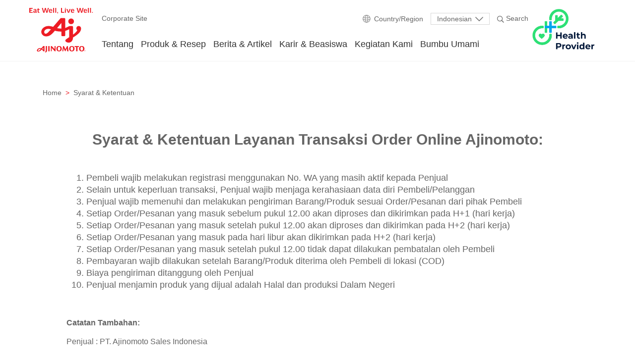

--- FILE ---
content_type: text/html; charset=UTF-8
request_url: https://www.ajinomoto.co.id/id/termsandcondition
body_size: 9333
content:
<!DOCTYPE html>
<html>
<head>
	<meta charset="utf-8">
	<meta http-equiv="X-UA-Compatible" content="IE=edge">
	<title>Ajinomoto</title>
	<title>Grup Ajinomoto Indonesia</title><meta name="title" content="Grup Ajinomoto Indonesia" /><meta property="og:title" content="Grup Ajinomoto Indonesia" /><meta name="twitter:title" content="Grup Ajinomoto Indonesia" />
<meta name="robots" content="Ajinomoto Indonesia, AJI-NO-MOTO, Masako, Sajiku, Saori, Bumbu penyedap masakan, bumbu masakan, umami, rasa gurih, rasa dasar, glutamat" />
<meta name="keywords" content="Ajinomoto Indonesia, Health Provider, Ajinomoto, AJI-NO-MOTO, Masako, Sajiku, SAORI, Mayumi, aminoVital, Bumbu penyedap masakan, bumbu masakan, umami, rasa gurih, rasa dasar, glutamat, kesejahteraan berkelanjutan, AminoScience, permasalahan gizi, kesehatan, lingkungan, hipertensi, gula darah tinggi, kolesterol tinggi, kualitas udara, sampah plastik, sisa makanan, pengelolaan sampah, Ajinomoto Health Provider, ASV, AGW, Ajinomoto Group Creating Shared Value, Ajinomoto Group Way, Pilosofi, harapan hidup sehat, dampak lingkungan, inisiatif keberlanjutan, kesehatan manusia dan masyarakat, kesehatan bumi, Karir, Beasiswa ajinomoto, school lunch program, elderly program, bijak garam, diet garam, resep sehat, Solusi bisnis kuliner, Ajinomoto Visitor Center, Ajiplus, Ajiplus Ekicho, Dashiplus, Neriplus, Ebiplus, Amamiplus, Baksoplus, Ajimate, ajiaroma, ajitide, Aspartame Amino Sweet, Activa, ajitideimp, Piliplus, Garlicoplus, meatupplus, ajinomoto plus, Beef extract powder, Chicken extract powder, Nikuplus, Kaldoplus, Keamanan MSG, Penyedap Masaka, Bumbu Masak Praktis, Bumbu Praktis, Bumbu Instant, Bumbu Lengkap" />
<meta name="url" content="https://www.ajinomoto.co.id/id/termsandcondition" /><meta property="og:url" content="https://www.ajinomoto.co.id/id/termsandcondition" />
<meta name="locale" content="id" /><meta property="og:locale" content="id" />

<meta name="description" content="Ajinomoto merupakan produsen bumbu penyedap makanan yang telah tumbuh bersama keluarga Indonesia dengan menghadirkan kelezatan di setiap masakan melalui layanan dan produk-produk yang halal serta..." /><meta property="og:description" content="Ajinomoto merupakan produsen bumbu penyedap makanan yang telah tumbuh bersama keluarga Indonesia dengan menghadirkan kelezatan di setiap masakan melalui layanan dan produk-produk yang halal serta..." /><meta name="twitter:description" content="Ajinomoto merupakan produsen bumbu penyedap makanan yang telah tumbuh bersama keluarga Indonesia dengan menghadirkan kelezatan di setiap masakan melalui layanan dan produk-produk yang halal serta..." />


<meta content="width=device-width, initial-scale=1, maximum-scale=1, user-scalable=no" name="viewport">

<meta name="csrf-token" content="">

<!-- favico -->
<link rel="apple-touch-icon" sizes="57x57" href="https://www.ajinomoto.co.id/favico/apple-icon-57x57.png">
<link rel="apple-touch-icon" sizes="60x60" href="https://www.ajinomoto.co.id/favico/apple-icon-60x60.png">
<link rel="apple-touch-icon" sizes="72x72" href="https://www.ajinomoto.co.id/favico/apple-icon-72x72.png">
<link rel="apple-touch-icon" sizes="76x76" href="https://www.ajinomoto.co.id/favico/apple-icon-76x76.png">
<link rel="apple-touch-icon" sizes="114x114" href="https://www.ajinomoto.co.id/favico/apple-icon-114x114.png">
<link rel="apple-touch-icon" sizes="120x120" href="https://www.ajinomoto.co.id/favico/apple-icon-120x120.png">
<link rel="apple-touch-icon" sizes="144x144" href="https://www.ajinomoto.co.id/favico/apple-icon-144x144.png">
<link rel="apple-touch-icon" sizes="152x152" href="https://www.ajinomoto.co.id/favico/apple-icon-152x152.png">
<link rel="apple-touch-icon" sizes="180x180" href="https://www.ajinomoto.co.id/favico/apple-icon-180x180.png">
<link rel="icon" type="image/png" sizes="192x192"  href="https://www.ajinomoto.co.id/favico/android-icon-192x192.png">
<link rel="icon" type="image/png" sizes="32x32" href="https://www.ajinomoto.co.id/favico/favicon-32x32.png">
<link rel="icon" type="image/png" sizes="96x96" href="https://www.ajinomoto.co.id/favico/favicon-96x96.png">
<link rel="icon" type="image/png" sizes="16x16" href="https://www.ajinomoto.co.id/favico/favicon-16x16.png">
<link rel="manifest" href="https://www.ajinomoto.co.id/favico/manifest.json">
<meta name="msapplication-TileColor" content="#ffffff">
<meta name="msapplication-TileImage" content="https://www.ajinomoto.co.id/favico/ms-icon-144x144.png">
<meta name="theme-color" content="#ffffff">
<!-- favico -->



<meta property="og:type" content="website">
<meta property="fb:app_id" content="3290042684354756">
<script type="text/javascript" src="https://www.ajinomoto.co.id/template/ajinomoto/src/js/lib/jquery-3.3.1.min.js"></script>

<link rel="stylesheet" href="https://www.ajinomoto.co.id/bootstrap/dist/css/bootstrap.min.css">

<link rel="stylesheet" href="https://cdnjs.cloudflare.com/ajax/libs/font-awesome/6.5.0/css/all.min.css" />

<!-- main css -->
<link rel="stylesheet" href="https://www.ajinomoto.co.id/template/ajinomoto/dist/css/main.min.css">

<link rel="stylesheet" href="https://www.ajinomoto.co.id/template/ajinomoto/dist/css/main-new.css">


<script type="text/javascript">
	var TOKEN = {'_token' : ""};
</script>


<style type="text/css">
#preloader {
    background: rgba(255,255,255,0.85);
    position: fixed;
    top: 0;
    right: 0;
    bottom: 0;
    left: 0;
    z-index: 9999;
}
#status {
    background-image: url('https://www.ajinomoto.co.id/template/ajinomoto//dist/img/style/logo.png');
    background-position: center;
    background-repeat: no-repeat;
    height: 125px;
    width: 200px;
    position: absolute;
    top: 40%;
    right: 0;
    left: 0;
    margin: auto;
    -webkit-animation-name: load;
    -webkit-animation-duration: 3s;
    animation-name: load;
    animation-duration: 3s;
    animation-iteration-count: infinite;
}

.logo-kiri-hp-container {
  display: none;
}

/* Safari 4.0 - 8.0 */
@-webkit-keyframes load {
  0%{ opacity: 0; }
  50% { opacity: 1; }
  100%{ opacity: 0; }
}

/* Standard syntax */
@keyframes  load {
  0%{ opacity: 0; }
  50% { opacity: 1; }
  100%{ opacity: 0; }
}

@media  screen and (min-width: 1024px) {
  .slp_image_new {
    padding-top: 20px;padding-bottom: 5px;padding-left: 350px;padding-right: 350px;
  }
  
}

@media  screen and (max-width: 768px) {
  .avc-gallery .wall-of-fame .grid .grid-item {
    width: unset !important;
  }

  .logo-kiri-hp {
    display: none !important;
  }

  .logo-kiri-hp-container {
    display: block;
  }
  
  
}

@media  screen and (max-width: 1024px) {
  .header .navbar .nav-link {
    font-size : 15px;
  }
}

@media  screen and (max-width: 1023px) {
  .still-down {
    display:block;
  }
}
</style>

<!-- <script async src="https://www.googletagmanager.com/gtag/js?id=UA-122309011-1"></script> -->
<!-- <script>
  window.dataLayer = window.dataLayer || [];
  function gtag(){dataLayer.push(arguments);}
  gtag('js', new Date());
  gtag('config', 'UA-122309011-1');
  setTimeout("gtag('event', 'spend-time', {'send_to' : 'UA-122309011-1', 'items' : 'Spend more than 15secs'});",15000);
</script> -->
<script>
  window.fbAsyncInit = function() {
    FB.init({
      appId      : '3290042684354756',
      xfbml      : true,
      version    : 'v3.2'
    });
    FB.AppEvents.logPageView();
  };

  function share_fb(link) {
    FB.ui({
      app_id: '3290042684354756',
      method: 'share',
      mobile_iframe: true,
      href: link,
    }, function(response){
      // ga('send', 'event', 'share', 'facebook', 'product');
    });
  }

  function share_tw(link, description) {
    $twit = (description);
    window.open("https://twitter.com/share?url="+link+"&text="+$twit, 'newwindow', 'width=300, height=300')
      // ga('send', 'event', 'share', 'twitter', 'product');
  }

  (function(d, s, id){
     var js, fjs = d.getElementsByTagName(s)[0];
     if (d.getElementById(id)) {return;}
     js = d.createElement(s); js.id = id;
     js.src = "https://connect.facebook.net/en_US/sdk.js";
     fjs.parentNode.insertBefore(js, fjs);
   }(document, 'script', 'facebook-jssdk'));



  // $(document).on('click', 'a', function() {
  //   gtag('event', 'access-link', {'send_to' : 'UA-122309011-1', 'url' : $(this).attr('href') });
  // })
</script>
</head>
<body>
	<div id="preloader">
		<div id="status"></div>
	</div>
	<div class="main-wrapper">
    <header class="header main-header" id="header">
        <div class="header-top">
            <div class="container">
                <div class="row align-items-center">
                    <div class="col-auto">
                        <h3 class="navbar-top__title">
                            <b>Corporate Site</b>
                        </h3>
                    </div>
                    <div class="col-auto ml-auto">
                        <div class="dropdown dropdown-language">
                            <button class="dropdown-toggle" type="button"
                                id="dropdownMenuLanguage" data-toggle="dropdown" aria-haspopup="true"
                                aria-expanded="false">
                                                                                                                                                                                    English
                                                            </button>
                            <div class="dropdown-menu" aria-labelledby="dropdownMenuLanguage">
                                                                <a class="dropdown-item" rel="alternate" hreflang="id" href="https://www.ajinomoto.co.id/id/termsandcondition">
                                    Indonesian
                                </a>
                                                                <a class="dropdown-item" rel="alternate" hreflang="en" href="https://www.ajinomoto.co.id/en/termsandcondition">
                                    English
                                </a>
                                                            </div>
                        </div>
                    </div>
                </div>
            </div>
        </div>
        <nav class="navbar navbar-expand-lg navbar-light px-3">
            <div class="container-fluid">
                <a class="navbar-brand" href="https://www.ajinomoto.co.id/id">
                    
                    <img src="https://www.ajinomoto.co.id/template/ajinomoto/logo/aji-logo-new2.svg" alt="Ajinomoto logo">
                    
                    

                    <h1 class="sr-only">Eat Well, Live Well with Ajinomoto</h1>
                </a>
                <div class="d-lg-none d-md-flex d-flex align-items-center navbar-mobile">
                    <a href="https://www.ajinomoto.com" target="_blank" class="nav-link mr-3">
                        <img src="/template/ajinomoto/dist/img/style/ico_world.svg" alt="World">
                    </a>
                    <a href="#" class="nav-link mr-3" data-toggle="search">
                        <i class="i i-search" aria-label="Search"></i>
                    </a>
                    <button class="navbar-toggler" type="button" data-toggle="collapse" data-target="#navbarSupportedContent"
                        aria-controls="navbarSupportedContent" aria-expanded="false" aria-label="Toggle navigation">
                        <span class="navbar-toggler-icon"></span>
                    </button>
                </div>

                <div class="collapse navbar-collapse flex-column" id="navbarSupportedContent">
                    <div class="navbar-top">
                        <div class="row align-items-center">
                            <div class="col-auto">
                                <h3 class="navbar-top__title">
                                    <b>Corporate Site</b>
                                </h3>
                            </div>
                            <div class="col-auto ml-auto">
                                <ul class="navbar-nav">
                                    <li class="nav-item">
                                        <a href="https://www.ajinomoto.com" target="_blank" class="nav-link nav-link--country">
                                            <img src="/template/ajinomoto/dist/img/style/ico_world.svg" alt="World">
                                            Country/Region
                                        </a>
                                    </li>
                                    <li class="nav-item">
                                        <div class="dropdown dropdown-language">
                                            <button class="dropdown-toggle" type="button"
                                                id="dropdownMenuLanguage" data-toggle="dropdown" aria-haspopup="true"
                                                aria-expanded="false">
                                                                                                                                                            Indonesian
                                                                                                        
                                                                                                                                                                                                        </button>
                                            <div class="dropdown-menu" aria-labelledby="dropdownMenuLanguage">
                                                                                                <a class="dropdown-item" rel="alternate" hreflang="id" href="https://www.ajinomoto.co.id/id/termsandcondition">
                                                    Indonesian
                                                </a>
                                                                                                <a class="dropdown-item" rel="alternate" hreflang="en" href="https://www.ajinomoto.co.id/en/termsandcondition">
                                                    English
                                                </a>
                                                                                            </div>
                                        </div>
                                    </li>
                                    <li class="nav-item">
                                        <a href="#" class="nav-link" data-toggle="search">
                                            <i class="i i-search" aria-label="Search"></i> Search
                                        </a>
                                    </li>
                                </ul>
                            </div>
                        </div>
                    </div>
                    <div class="row align-items-center still-down" style="width:-webkit-fill-available;">
                        <div class="col-auto" style="width: 100%;">
                            <ul class="navbar-nav">

                                <li class="nav-item dropdown dropdown-megamenu">
                                    <a class="nav-link dropdown-toggle" href="#" role="button"
                                        data-toggle="dropdown" aria-haspopup="true" aria-expanded="false">
                                        Tentang
                                    </a>
                                    <div class="dropdown-menu">
                                        <div class="container">
                                            <div class="row">
                                                <div class="col-lg-4">
                                                    <a class="dropdown-item" href="https://www.ajinomoto.co.id/id/tentang-kami">Ajinomoto Indonesia</a>
                                                    <a class="dropdown-item" href="https://www.ajinomoto.co.id/id/tentang-ajinomoto-global">Ajinomoto Global Group</a>
                                                </div>
                                            </div>
                                        </div>
                                        <a href="#" class="dropdown-close" data-toggle="dropdown">
                                            <i class="i i-times"></i>
                                        </a>
                                    </div>
                                </li>

                                <!-- <li class="nav-item">
                                    <a href="https://www.ajinomoto.co.id/id/tentang-kami" class="nav-link">
                                        Tentang Kami
                                    </a>
                                </li> -->


                                <li class="nav-item dropdown dropdown-megamenu">
                                    <a class="nav-link dropdown-toggle" href="#" role="button"
                                        data-toggle="dropdown" aria-haspopup="true" aria-expanded="false">
                                        Produk &amp; Resep
                                    </a>
                                    <div class="dropdown-menu">
                                        <div class="container">
                                            <div class="row">
                                                <div class="col-lg-4">
                                                                                                            <a class="dropdown-item" href="https://www.ajinomoto.co.id/id/produk-resep/bakery"></a>
                                                                                                            <a class="dropdown-item" href="https://www.ajinomoto.co.id/id/produk-resep/produk-retail">Produk Retail</a>
                                                                                                            <a class="dropdown-item" href="https://www.ajinomoto.co.id/id/produk-resep/produk-industri">Produk Industri</a>
                                                                                                        <a class="dropdown-item" href="javascript:void(0);" data-toggle="submenu-toggle" data-target="#submenu-horeka">Bisnis Horeka</a>
                                                    <div id="submenu-horeka" class="dropdown-item-submenu">
                                                        <a class="dropdown-item" href="https://www.ajinomoto.co.id/id/produk-resep/horeka-business">Bisnis Horeka</a>
                                                        <a class="dropdown-item" href="https://www.ajinomoto.co.id/id/bisnis-horeka/produk">Produk</a>
                                                        <a class="dropdown-item" href="https://www.ajinomoto.co.id/id/horeka/tips">Tips &amp; Resep Inspiratif</a>
                                                        <a class="dropdown-item" href="https://www.ajinomoto.co.id/id/bisnis-horeka/beli">Where to Buy</a>
                                                    </div>
                                                    <!-- <a class="dropdown-item" href="https://www.ajinomoto.co.id/id/ajinomoto-bakery-indonesia">Ajinomoto Bakery Indonesia</a> -->
                                                    <a class="dropdown-item" href="https://www.ajinomoto.co.id/id/dapur-umami">Dapur Umami</a>
                                                </div>
                                            </div>
                                        </div>
                                        <a href="#" class="dropdown-close" data-toggle="dropdown">
                                            <i class="i i-times"></i>
                                        </a>
                                    </div>
                                </li>
                                <li class="nav-item">
                                    <a href="https://www.ajinomoto.co.id/id/artikel" class="nav-link">
                                        Berita &amp; Artikel
                                    </a>
                                </li>
                                <li class="nav-item dropdown dropdown-megamenu">
                                    <a class="nav-link dropdown-toggle" href="#" role="button"
                                        data-toggle="dropdown" aria-haspopup="true" aria-expanded="false">
                                        Karir &amp; Beasiswa
                                    </a>
                                    <div class="dropdown-menu">
                                        <div class="container">
                                            <div class="row">
                                                <div class="col-lg-4">
                                                    <a class="dropdown-item" href="https://www.ajinomoto.co.id/id/karir">Karir</a>
                                                    <a class="dropdown-item" href="https://www.ajinomoto.co.id/id/beasiswa">Beasiswa</a>
                                                </div>
                                            </div>
                                        </div>
                                        <a href="#" class="dropdown-close" data-toggle="dropdown">
                                            <i class="i i-times"></i>
                                        </a>
                                    </div>
                                </li>
                                <li class="nav-item dropdown dropdown-megamenu">
                                    <a class="nav-link dropdown-toggle" href="#" role="button"
                                        data-toggle="dropdown" aria-haspopup="true" aria-expanded="false">
                                        Kegiatan Kami
                                    </a>
                                    <div class="dropdown-menu">
                                        <div class="container">
                                            <div class="row">
                                                <div class="col-lg-4">
                                                    <a class="dropdown-item" href="https://www.ajinomoto.co.id/id/ajinomoto-shared-value-id">Ajinomoto Shared Value</a>
                                                    <a class="dropdown-item" href="https://www.ajinomoto.co.id/id/kunjungan-dapur-umami">Kunjungan Dapur Umami</a>
                                                    <a class="dropdown-item" href="https://www.ajinomoto.co.id/id/virtual-factory-tour">Tur Pabrik</a>
                                                    <a class="dropdown-item" href="https://www.ajinomoto.co.id/id/kunjungan-pabrik">Kunjungan Komunitas</a>
                                                    <a class="dropdown-item" href="https://www.ajinomoto.co.id/id/program-makan-siang-sekolah">School Lunch Program</a>
                                                    <a class="dropdown-item" href="https://www.ajinomoto.co.id/id/health-provider">Health Provider</a>
                                                    <a class="dropdown-item" href="https://www.ajinomoto.co.id/id/elder">Elderly Meal Program</a>
                                                </div>
                                            </div>
                                        </div>
                                        <a href="#" class="dropdown-close" data-toggle="dropdown">
                                            <i class="i i-times"></i>
                                        </a>
                                    </div>
                                </li>
                                <li class="nav-item dropdown dropdown-megamenu">
                                    <a class="nav-link dropdown-toggle" href="#" role="button"
                                        data-toggle="dropdown" aria-haspopup="true" aria-expanded="false">
                                        Bumbu Umami
                                    </a>
                                    <div class="dropdown-menu">
                                        <div class="container">
                                            <div class="row">
                                                <div class="col-lg-4">
                                                    <a class="dropdown-item" href="https://www.ajinomoto.co.id/id/umami-indonesia">Umami Indonesia</a>
                                                    <a class="dropdown-item" href="https://www.ajinomoto.com/umami/">Umami Global</a>
                                                </div>
                                            </div>
                                        </div>
                                        <a href="#" class="dropdown-close" data-toggle="dropdown">
                                            <i class="i i-times"></i>
                                        </a>
                                    </div>
                                </li>
                            </ul>

                        </div>

                        <div class="col-auto ml-auto logo-kiri-hp-container">
                            <ul class="navbar-nav">
                                <li class="nav-item">
                                
                                    <a href="https://www.ajinomoto.co.id/en/health-provider" class="nav-link" target="_blank">	<img src="https://www.ajinomoto.co.id/template/ajinomoto/dist/img/hp_asset/logo_hp_o.png" alt="" width="80px"></a>
                                </li>
                            </ul>
                        </div>
                    </div>
                    
                </div>
                <a class="navbar-brand logo-kiri-hp" href="https://www.ajinomoto.co.id/en/health-provider">
                    
                    <img src="https://www.ajinomoto.co.id/template/ajinomoto/dist/img/hp_asset/logo_hp_o.png" alt="Logo Healty Provider">
                    
                </a>
            </div>
        </nav>

        <div class="header-search">
            <div class="container">
                <div class="row justify-content-center">
                    <div class="col-lg-10">
                        <form>
                            <div class="input-group">
                                <input type="text" class="form-control" placeholder="Search" id="input_search">
                                <div class="input-group-append">
                                    <a href="https://www.ajinomoto.co.id/id/cari" id="linkHiddenSearch" hidden></a>
                                  <button class="btn btn-dark" type="button" id="btn_search" >Search</button>
                                </div>
                              </div>
                        </form>
                    </div>
                </div>
            </div>
            <div class="header-search__close" data-toggle="search">
                <i class="i i-times"></i>
            </div>
        </div>
    </header>
	<main class="main-content page-template">
    <section class="page-breadcrumb">
        <div class="container">
            <nav aria-label="breadcrumb">
                <ol class="breadcrumb">
                    <li class="breadcrumb-item">
                        <a href="/">Home</a>
                    </li>
                    <li class="breadcrumb-item active">
                        <a href="/">Syarat &amp; Ketentuan</a>
                    </li>
                </ol>
            </nav>
        </div>
    </section>
    <div class="page page--misc">
        <section class="terms py-5 mb-5">
            <div class="container">
                <div class="section-title">
                    <h3>
                        Syarat &amp; Ketentuan Layanan Transaksi Order Online Ajinomoto:
                    </h3>
                </div>
                <div class="row justify-content-center">
                    <div class="col-lg-11 text-left">
                        <ol><li>Pembeli wajib melakukan registrasi menggunakan No. WA yang masih aktif kepada Penjual<br></li><li>Selain untuk keperluan transaksi, Penjual wajib menjaga kerahasiaan data diri Pembeli/Pelanggan</li><li>Penjual wajib memenuhi dan melakukan pengiriman Barang/Produk sesuai Order/Pesanan dari pihak Pembeli</li><li>Setiap Order/Pesanan yang masuk sebelum pukul 12.00 akan diproses dan dikirimkan pada H+1 (hari kerja)</li><li>Setiap Order/Pesanan yang masuk setelah pukul 12.00 akan diproses dan dikirimkan pada H+2 (hari kerja)</li><li>Setiap Order/Pesanan yang masuk pada hari libur akan dikirimkan pada H+2 (hari kerja)</li><li>Setiap Order/Pesanan yang masuk setelah pukul 12.00 tidak dapat dilakukan pembatalan oleh Pembeli</li><li>Pembayaran wajib dilakukan setelah Barang/Produk diterima oleh Pembeli di lokasi (COD)</li><li>Biaya pengiriman ditanggung oleh Penjual</li><li>Penjual menjamin produk yang dijual adalah Halal dan produksi Dalam Negeri</li></ol><p><br></p><p><span style="font-weight: 700;">Catatan Tambahan:</span></p><p>Penjual	: PT. Ajinomoto Sales Indonesia</p><p>Pembeli	: Customer/Pelanggan yang melakukan transaksi pembelian produk PT. Ajinomoto Sales Indonesia</p>
                    </div>
                </div>
            </div>
        </section>
    </div>

</main>
	<footer class="footer">
        <div class="footer-top">
            <div class="container-fluid">
                <div class="row">
                    <div class="col-lg-3 col-md-3 col-sm-6">
                        <ul class="footer-menu">
                            <li>
                                <a href="https://www.ajinomoto.co.id/id/tentang-kami">Tentang Kami</a>
                            </li>
                            <li>
                                <a href="javascript:;;">Produk &amp; Resep</a>
                                <ul class="footer-menu__sub">
                                
                                    <li>
                                        <a  href="https://www.ajinomoto.co.id/id/produk-resep/bakery"></a>
                                    </li>
                                
                                    <li>
                                        <a  href="https://www.ajinomoto.co.id/id/produk-resep/produk-retail">Produk Retail</a>
                                    </li>
                                
                                    <li>
                                        <a  href="https://www.ajinomoto.co.id/id/produk-resep/produk-industri">Produk Industri</a>
                                    </li>
                                                                    <li>
                                        <a href="https://www.ajinomoto.co.id/id/produk-resep/horeka-business">Horeka Business</a>
                                    </li>
                                    <!-- <li>
                                        <a href="https://www.ajinomoto.co.id/id/ajinomoto-bakery-indonesia">Ajinomoto Bakery Indonesia</a>
                                    </li> -->
                                    <li>
                                        <a href="https://www.ajinomoto.co.id/id/dapur-umami">Dapur Umami</a>
				    </li>
<li>                                        <a href="https://www.ajinomoto.co.id/id/kebijakan-privasi">Kebijakan Pengguna</a>                                    </li>
                                </ul>
                            </li>
                        </ul>
                    </div>
                    <div class="col-lg-3 col-md-3 col-sm-6">
                        <ul class="footer-menu">
                            <li>
                                <a href="https://www.ajinomoto.co.id/id/artikel">
                                    Berita &amp; Artikel
                                </a>
                            </li>
                            <li>
                                <a href="#">Karir &amp; Beasiswa</a>
                                <ul class="footer-menu__sub">
                                    <li>
                                        <a  href="https://www.ajinomoto.co.id/id/karir">Karir</a>

                                    </li>
                                    <li>
                                        <a  href="https://www.ajinomoto.co.id/id/beasiswa">Beasiswa</a>
                                    </li>
                                </ul>
                            </li>
                            <li>
                                <a href="javascript:;;">Kegiatan Kami</a>
                                <ul class="footer-menu__sub">
                                    <li>
                                        <a href="https://www.ajinomoto.co.id/id/ajinomoto-shared-value-id">Ajinomoto Shared Value</a>
                                    </li>
                                    <li>
                                        <a href="https://www.ajinomoto.co.id/id/kunjungan-dapur-umami">Kunjungan Dapur Umami</a>
                                    </li>
                                    <li>
                                        <a href="https://www.ajinomoto.co.id/id/virtual-factory-tour">Tur Pabrik</a>
                                    </li>
                                    <li>
                                        <a href="https://www.ajinomoto.co.id/id/kunjungan-pabrik">Kunjungan Komunitas</a>
                                    </li>
                                </ul>
                            </li>
                        </ul>
                    </div>
                    <div class="col-lg-3 col-md-3 col-sm-6">
                        <ul class="footer-menu">
                            <li>
                                <a href="javascript:;;">Bumbu Umami</a>
                                <ul class="footer-menu__sub">
                                    <li>
                                        <a href="https://www.ajinomoto.co.id/id/umami-indonesia">Umami Indonesia</a>
                                    </li>
                                    <li>
                                        <a href="https://www.ajinomoto.com/umami/">Umami Global</a>
                                    </li>
                                </ul>
                            </li>
                        </ul>
                    </div>
                    <div class="col-lg-3 col-md-3 col-sm-6">
                        <h5>Ikuti Kami</h5>
                        <div class="footer-social">
                        <a href="https://www.facebook.com/profile.php?id=61569009602354">
                            <img src="/icon/brandico_facebook.svg" width="15px" alt="Official Page">
                        </a>
                        <a href="https://twitter.com/dapurumami?lang=en">
			   <!-- <img src="/icon/akar-icons_twitter-fill.svg" width="15px" alt="Official Page"> -->
			                                   <i class="fab fa-x-twitter" style="vertical-align: middle"></i>
                        </a>
                        <a href="https://www.instagram.com/ajinomoto.indonesia/">
                        <img src="/icon/ant-design_instagram-filled.svg" width="15px" alt="Official Page">
                        </a>
                        <a href="https://www.linkedin.com/company/pt.-ajinomoto-indonesia">
                            <img src="/icon/akar-icons_linkedin-fill.svg" width="15px" alt="Official Page">
                        </a>
                        <a href="https://www.youtube.com/@ajinomoto.indonesia">
                            <img src="/icon/ant-design_youtube-filled.svg" width="15px" alt="Official Page">
                        </a>
                        </div>
                        <div class="footer-cs">
                            <a href="https://www.ajinomoto.co.id/id/kontak-kami">
                                <img class="img-fluid" src="/template/ajinomoto/dist/img/style/umamicare.webp" alt="CS Ajinomoto">
                            </a>
			</div>

			<div class="footer-cs">
                            <a href="https://www.ajinomoto.co.id/id/whistleblowing">
                                <img class="img-fluid" src="https://www.ajinomoto.co.id/template/ajinomoto/dist/img/uploads/wbc-button.png" alt="CS Ajinomoto">
                            </a>
			</div>

                        <div class="footer-official">
                            <a href="https://www.ajinomoto.com/aboutus/ajipanda-official-page" target="_blank">
                                <img src="/template/ajinomoto/dist/img/uploads/ico_ajipanda.svg" alt="Official Page">
                                AjiPanda®︎ Official Page
                            </a>
                        </div>
                    </div>
                </div>
                

                <div class="row align-items-center py-3">
                    <div class="col-3 col-sm-2 text-center">
                      <a href="https://www.ajinomoto.co.id/id/tentang-kami">
                        <img src="https://www.ajinomoto.co.id/template/ajinomoto/src/img/logo-halal.png" alt="Logo Halal Ajinomoto" style="width: 100%; max-width: 80px;">
                      </a>
                    </div>
                    <div class="col-9 col-sm-10">
		      
<a href="https://www.ajinomoto.co.id/id/tentang-kami" class="text-dark text-decoration-none"><p class="mb-0 small">Seluruh produk kami telah mendapatkan sertifikat halal dari Badan Penyelenggara Jaminan Produk Halal (BPJPH) Republik Indonesia.</p></a>
                    </div>
                  </div>
            </div>
        </div>
        <div class="footer-bottom">
            <div class="container-fluid">
                <div class="row">
                    <div class="col-lg-8 col-md-8">
                        <div class="footer-bottom__menu">
                            <a href="#">
                                Site map
                            </a>
                           <!-- <a href="https://www.ajinomoto.co.id/id/kebijakan-privasi">Kebijakan Pengguna</a> -->
                            <a href="https://www.ajinomoto.co.id/id/termsandcondition">Syarat &amp; Ketentuan</a>
                            <!-- <a href="#">
                                Pedoman Sosial Media
                            </a> -->
                            <a href="https://www.ajinomoto.co.id/id/faq">FAQ</a>
                            <a href="https://www.ajinomoto.co.id/id/kontak-kami">Kontak Kami</a>
                        </div>
                    </div>
                    <div class="col-lg-auto col-md-auto ml-auto">
                        <p class="footer-copyright">
                            Copyright Ajinomoto &copy; 2021.
                        </p>
                    </div>
                </div>
            </div>
        </div>
    </footer>
</div> <!-- .main-wrapper -->
<!-- build:js(resource) ../js/main.min.js -->
<!-- <script src="https://www.ajinomoto.co.id/template/ajinomoto/src/js/lib/jquery-3.3.1.min.js"></script>
<script src="https://www.ajinomoto.co.id/template/ajinomoto/node_modules/swiper/dist/js/swiper.min.js"></script>-->

<script src="https://www.ajinomoto.co.id/template/ajinomoto/dist/js/main.min.js"></script>
<!-- endbuild -->

<link rel="stylesheet" href="https://www.ajinomoto.co.id/template/ajinomoto/src/js/vendor/malihu-custom-scrollbar-plugin/jquery.mCustomScrollbar.css">
<link rel="stylesheet" href="https://www.ajinomoto.co.id/template/ajinomoto/src/css/file-nav.css">

<script type="text/javascript" src="https://www.ajinomoto.co.id/template/ajinomoto/src/js/vendor/malihu-custom-scrollbar-plugin/jquery.mCustomScrollbar.js"></script>
<script type="text/javascript" src="https://www.ajinomoto.co.id/template/ajinomoto/src/js/vendor/malihu-custom-scrollbar-plugin/jquery.mCustomScrollbar.concat.min.js"></script>
<script src="https://cdn.jsdelivr.net/npm/css-browser-selector@0.6.5/css_browser_selector.min.js" integrity="sha256-cwl2bE/GRqU87q9H5q6wGem8mDz/YTYHeZ6uU89XuUU=" crossorigin="anonymous"></script>

<!-- mustache js -->
<script type="text/javascript" src="https://cdnjs.cloudflare.com/ajax/libs/mustache.js/3.0.1/mustache.min.js"></script>

<script type="text/javascript" src="https://www.ajinomoto.co.id/js/jquery.waitforimages.min.js"></script>
<!-- Global site tag (gtag.js) - Google Analytics -->
<script async src="https://www.googletagmanager.com/gtag/js?id=UA-774301-31"></script>
<script>
    window.dataLayer = window.dataLayer || [];
    function gtag(){dataLayer.push(arguments);}
    gtag('js', new Date());

    gtag('config', 'UA-774301-31');
</script>

<!-- Google tag (gtag.js) -->
<script async src="https://www.googletagmanager.com/gtag/js?id=G-M8ZTV2E1WM"></script>
<script>
  window.dataLayer = window.dataLayer || [];
  function gtag(){dataLayer.push(arguments);}
  gtag('js', new Date());

  gtag('config', 'G-M8ZTV2E1WM');
</script>

<!-- Google tag (gtag.js) -->
<script async src="https://www.googletagmanager.com/gtag/js?id=G-M8ZTV2E1WM"</script>>
<script>
window.dataLayer = window.dataLayer || [];
function gtag(){dataLayer.push(arguments);}
gtag('js', new Date());

gtag('config', 'G-M8ZTV2E1WM');
</script>

<script type="text/javascript">

    $(window).keydown(function(event){
        if(event.keyCode == 13) {
          event.preventDefault();
          return false;
        }
    });

    var linkSearch = "https://www.ajinomoto.co.id/id/cari";

    function slugify(text) {
        return text.toString().toLowerCase()
          .replace(/\s+/g, '-')           // Replace spaces with -
          .replace(/[^\w\-]+/g, '')       // Remove all non-word chars
          .replace(/\-\-+/g, '-')         // Replace multiple - with single -
          .replace(/^-+/, '')             // Trim - from start of text
          .replace(/-+$/, '');            // Trim - from end of text
    }


    $('.main-search-input').keyup(function(event){
        if(event.keyCode == 13){
            var input = $(this).val();
            var inputSlug = slugify(input);
            var linkSearchNew = linkSearch + '/' + inputSlug;
            $('#linkHiddenSearch').attr('href', linkSearchNew);
            document.getElementById("linkHiddenSearch").click();
        }
    })

    $('.main-search-input').keyup(function(event){
        if(event.keyCode == 13){
            var input = $(this).val();
            var inputSlug = slugify(input);
            var linkSearchNew = linkSearch + '/' + inputSlug;
            $('#linkHiddenSearch').attr('href', linkSearchNew);
            document.getElementById("linkHiddenSearch").click();
        }
    })

    $('#btn_search').click(function(){
            var input = $('#input_search').val();
            var inputSlug = slugify(input);
            var linkSearchNew = linkSearch + '/' + inputSlug;
            $('#linkHiddenSearch').attr('href', linkSearchNew);
            document.getElementById("linkHiddenSearch").click();   
    })

    $('body').waitForImages(function() {
        // All descendant images have loaded, now slide up.
        $('#preloader').hide();
        $('#status').hide();
    });
</script>

<script type="text/javascript">
    (function(c,l,a,r,i,t,y){
        c[a]=c[a]||function(){(c[a].q=c[a].q||[]).push(arguments)};
        t=l.createElement(r);t.async=1;t.src="https://www.clarity.ms/tag/"+i;
        y=l.getElementsByTagName(r)[0];y.parentNode.insertBefore(t,y);
    })(window, document, "clarity", "script", "mdb8qh4rs2");
</script>

            </body>
</html>


--- FILE ---
content_type: text/css
request_url: https://www.ajinomoto.co.id/template/ajinomoto/dist/css/main.min.css
body_size: 156188
content:
@charset "UTF-8";
/*! normalize.css v8.0.1 | MIT License | github.com/necolas/normalize.css */html{line-height:1.15;-webkit-text-size-adjust:100%}body{margin:0}main{display:block}h1{font-size:2em;margin:.67em 0}hr{box-sizing:content-box;height:0;overflow:visible}pre{font-family:monospace,monospace;font-size:1em}a{background-color:transparent}abbr[title]{border-bottom:none;text-decoration:underline;-webkit-text-decoration:underline dotted;text-decoration:underline dotted}b,strong{font-weight:bolder}code,kbd,samp{font-family:monospace,monospace;font-size:1em}.form-text,small{font-size:80%}sub,sup{font-size:75%;line-height:0;position:relative;vertical-align:baseline}sub{bottom:-.25em}sup{top:-.5em}img{border-style:none}button,input,optgroup,select,textarea{font-family:inherit;font-size:100%;line-height:1.15;margin:0}button,input{overflow:visible}button,select{text-transform:none}[type=button],[type=reset],[type=submit],button{-webkit-appearance:button}[type=button]::-moz-focus-inner,[type=reset]::-moz-focus-inner,[type=submit]::-moz-focus-inner,button::-moz-focus-inner{border-style:none;padding:0}[type=button]:-moz-focusring,[type=reset]:-moz-focusring,[type=submit]:-moz-focusring,button:-moz-focusring{outline:1px dotted ButtonText}fieldset{padding:.35em .75em .625em}legend{box-sizing:border-box;color:inherit;display:table;max-width:100%;padding:0;white-space:normal}progress{vertical-align:baseline}textarea{overflow:auto}[type=checkbox],[type=radio]{box-sizing:border-box;padding:0}[type=number]::-webkit-inner-spin-button,[type=number]::-webkit-outer-spin-button{height:auto}[type=search]{-webkit-appearance:textfield;outline-offset:-2px}[type=search]::-webkit-search-decoration{-webkit-appearance:none}::-webkit-file-upload-button{-webkit-appearance:button;font:inherit}details{display:block}summary{display:list-item}[hidden],template{display:none}@font-face{font-family:ajinomoto-icon;src:url(../fonts/ajinomoto-icon.eot?1sgvd5);src:url(../fonts/ajinomoto-icon.eot?1sgvd5#iefix) format("embedded-opentype"),url(../fonts/ajinomoto-icon.ttf?1sgvd5) format("truetype"),url(../fonts/ajinomoto-icon.woff?1sgvd5) format("woff"),url(../fonts/ajinomoto-icon.svg?1sgvd5#ajinomoto-icon) format("svg");font-weight:400;font-style:normal;font-display:block}.i,.pika-next,.pika-prev,.swiper-button-next,.swiper-button-prev,.swiper-container-rtl .swiper-button-next,.swiper-container-rtl .swiper-button-prev,.varian-nav .nav-tabs-dropdown:after{font-family:ajinomoto-icon!important}.i-calendar-plus:before{content:""}.i-user-1:before{content:""}.i-user-2:before{content:""}.i-user-friend-plus:before{content:""}.i-user-phone-1:before{content:""}.i-user-phone-2:before{content:""}.i-users:before{content:""}.i-facebook:before{content:""}.i-cart:before{content:""}.i-chevron-down:before{content:""}.i-chevron-down-solid:before{content:""}.i-chevron-left:before,.is-rtl .pika-next:before,.pika-prev:before{content:""}.i-chevron-right:before,.is-rtl .pika-prev:before,.pika-next:before{content:""}.i-chevron-up:before{content:""}.i-chevron-up-solid:before{content:""}.i-globe:before{content:""}.i-instagram:before{content:""}.i-search:before{content:""}.i-times:before{content:""}.i-twitter:before{content:""}.i-whatsapp:before{content:""}@font-face{font-family:Graphik;font-weight:font-weight(semi);src:url(../fonts/GraphikSemibold.eot);src:url(../fonts/GraphikSemibold.eot) format("embedded-opentype"),url(../fonts/GraphikSemibold.woff2) format("woff2"),url(../fonts/GraphikSemibold.woff) format("woff"),url(../fonts/GraphikSemibold.ttf) format("truetype"),url(../fonts/GraphikSemibold.svg#GraphikSemibold) format("svg")}address,blockquote,figure,h1,h2,h3,h4,h5,h6,li,p,ul{margin:0;padding:0}button,input,textarea{border:none;border-radius:0;outline:none;-webkit-appearance:none;-moz-appearance:none;appearance:none}button:active,button:focus,button:hover,input:active,input:focus,input:hover,textarea:active,textarea:focus,textarea:hover{outline:none}html{box-sizing:border-box;font-size:12px}*,:after,:before{box-sizing:inherit}embed,iframe,img,object,video{max-width:100%}:root{touch-action:pan-x pan-y;height:100%}*{touch-action:manipulation}body,html{line-height:1;overflow-x:hidden;position:relative;width:100%}body{-moz-osx-font-smoothing:grayscale;-webkit-font-smoothing:antialiased;text-rendering:optimizeLegibility;font-family:Helvetica Neue,Arial,sans-serif;font-size:1rem;color:#4a4a4a;text-align:left;background-color:#fff;line-height:1.375}@media (min-width:520px){html{font-size:14px}}@media (min-width:960px){html{font-size:16px}}address{font-style:normal}.container{width:100%;padding-right:1rem;padding-left:1rem;margin-right:auto;margin-left:auto}@media (min-width:960px){.container{width:95%}}@media (min-width:1400px){.container{width:89%}}.container-fluid{width:100%;padding-right:1rem;padding-left:1rem;margin-right:auto;margin-left:auto}.row{display:flex;flex-wrap:wrap;margin-right:-1rem;margin-left:-1rem}.no-gutters{margin-right:0;margin-left:0}.no-gutters>.col,.no-gutters>[class*=col-]{padding-right:0;padding-left:0}.row-05{display:flex;flex-wrap:wrap;margin-right:-.5rem;margin-left:-.5rem}.row-05>.col,.row-05>[class*=col-]{padding-right:.5rem;padding-left:.5rem}.col,.col-1,.col-2,.col-3,.col-4,.col-5,.col-6,.col-7,.col-8,.col-9,.col-10,.col-11,.col-12,.col-auto,.col-lg,.col-lg-1,.col-lg-2,.col-lg-3,.col-lg-4,.col-lg-5,.col-lg-6,.col-lg-7,.col-lg-8,.col-lg-9,.col-lg-10,.col-lg-11,.col-lg-12,.col-lg-auto,.col-md,.col-md-1,.col-md-2,.col-md-3,.col-md-4,.col-md-5,.col-md-6,.col-md-7,.col-md-8,.col-md-9,.col-md-10,.col-md-11,.col-md-12,.col-md-auto,.col-sm,.col-sm-1,.col-sm-2,.col-sm-3,.col-sm-4,.col-sm-5,.col-sm-6,.col-sm-7,.col-sm-8,.col-sm-9,.col-sm-10,.col-sm-11,.col-sm-12,.col-sm-auto{position:relative;width:100%;min-height:1px;padding-right:1rem;padding-left:1rem}.col{flex-basis:0;flex-grow:1;max-width:100%}.col-auto{flex:0 0 auto;width:auto;max-width:none}.col-1{flex:0 0 8.33333%;max-width:8.33333%}.col-2{flex:0 0 16.66667%;max-width:16.66667%}.col-3{flex:0 0 25%;max-width:25%}.col-4{flex:0 0 33.33333%;max-width:33.33333%}.col-5{flex:0 0 41.66667%;max-width:41.66667%}.col-6{flex:0 0 50%;max-width:50%}.col-7{flex:0 0 58.33333%;max-width:58.33333%}.col-8{flex:0 0 66.66667%;max-width:66.66667%}.col-9{flex:0 0 75%;max-width:75%}.col-10{flex:0 0 83.33333%;max-width:83.33333%}.col-11{flex:0 0 91.66667%;max-width:91.66667%}.col-12{flex:0 0 100%;max-width:100%}.order-first{order:-1}.order-last{order:13}.order-0{order:0}.order-1{order:1}.order-2{order:2}.order-3{order:3}.order-4{order:4}.order-5{order:5}.order-6{order:6}.order-7{order:7}.order-8{order:8}.order-9{order:9}.order-10{order:10}.order-11{order:11}.order-12{order:12}.offset-1{margin-left:8.33333%}.offset-2{margin-left:16.66667%}.offset-3{margin-left:25%}.offset-4{margin-left:33.33333%}.offset-5{margin-left:41.66667%}.offset-6{margin-left:50%}.offset-7{margin-left:58.33333%}.offset-8{margin-left:66.66667%}.offset-9{margin-left:75%}.offset-10{margin-left:83.33333%}.offset-11{margin-left:91.66667%}@media (min-width:520px){.col-sm{flex-basis:0;flex-grow:1;max-width:100%}.col-sm-auto{flex:0 0 auto;width:auto;max-width:none}.col-sm-1{flex:0 0 8.33333%;max-width:8.33333%}.col-sm-2{flex:0 0 16.66667%;max-width:16.66667%}.col-sm-3{flex:0 0 25%;max-width:25%}.col-sm-4{flex:0 0 33.33333%;max-width:33.33333%}.col-sm-5{flex:0 0 41.66667%;max-width:41.66667%}.col-sm-6{flex:0 0 50%;max-width:50%}.col-sm-7{flex:0 0 58.33333%;max-width:58.33333%}.col-sm-8{flex:0 0 66.66667%;max-width:66.66667%}.col-sm-9{flex:0 0 75%;max-width:75%}.col-sm-10{flex:0 0 83.33333%;max-width:83.33333%}.col-sm-11{flex:0 0 91.66667%;max-width:91.66667%}.col-sm-12{flex:0 0 100%;max-width:100%}.order-sm-first{order:-1}.order-sm-last{order:13}.order-sm-0{order:0}.order-sm-1{order:1}.order-sm-2{order:2}.order-sm-3{order:3}.order-sm-4{order:4}.order-sm-5{order:5}.order-sm-6{order:6}.order-sm-7{order:7}.order-sm-8{order:8}.order-sm-9{order:9}.order-sm-10{order:10}.order-sm-11{order:11}.order-sm-12{order:12}.offset-sm-0{margin-left:0}.offset-sm-1{margin-left:8.33333%}.offset-sm-2{margin-left:16.66667%}.offset-sm-3{margin-left:25%}.offset-sm-4{margin-left:33.33333%}.offset-sm-5{margin-left:41.66667%}.offset-sm-6{margin-left:50%}.offset-sm-7{margin-left:58.33333%}.offset-sm-8{margin-left:66.66667%}.offset-sm-9{margin-left:75%}.offset-sm-10{margin-left:83.33333%}.offset-sm-11{margin-left:91.66667%}}@media (min-width:960px){.col-md{flex-basis:0;flex-grow:1;max-width:100%}.col-md-auto{flex:0 0 auto;width:auto;max-width:none}.col-md-1{flex:0 0 8.33333%;max-width:8.33333%}.col-md-2{flex:0 0 16.66667%;max-width:16.66667%}.col-md-3{flex:0 0 25%;max-width:25%}.col-md-4{flex:0 0 33.33333%;max-width:33.33333%}.col-md-5{flex:0 0 41.66667%;max-width:41.66667%}.col-md-6{flex:0 0 50%;max-width:50%}.col-md-7{flex:0 0 58.33333%;max-width:58.33333%}.col-md-8{flex:0 0 66.66667%;max-width:66.66667%}.col-md-9{flex:0 0 75%;max-width:75%}.col-md-10{flex:0 0 83.33333%;max-width:83.33333%}.col-md-11{flex:0 0 91.66667%;max-width:91.66667%}.col-md-12{flex:0 0 100%;max-width:100%}.order-md-first{order:-1}.order-md-last{order:13}.order-md-0{order:0}.order-md-1{order:1}.order-md-2{order:2}.order-md-3{order:3}.order-md-4{order:4}.order-md-5{order:5}.order-md-6{order:6}.order-md-7{order:7}.order-md-8{order:8}.order-md-9{order:9}.order-md-10{order:10}.order-md-11{order:11}.order-md-12{order:12}.offset-md-0{margin-left:0}.offset-md-1{margin-left:8.33333%}.offset-md-2{margin-left:16.66667%}.offset-md-3{margin-left:25%}.offset-md-4{margin-left:33.33333%}.offset-md-5{margin-left:41.66667%}.offset-md-6{margin-left:50%}.offset-md-7{margin-left:58.33333%}.offset-md-8{margin-left:66.66667%}.offset-md-9{margin-left:75%}.offset-md-10{margin-left:83.33333%}.offset-md-11{margin-left:91.66667%}}@media (min-width:1400px){.col-lg{flex-basis:0;flex-grow:1;max-width:100%}.col-lg-auto{flex:0 0 auto;width:auto;max-width:none}.col-lg-1{flex:0 0 8.33333%;max-width:8.33333%}.col-lg-2{flex:0 0 16.66667%;max-width:16.66667%}.col-lg-3{flex:0 0 25%;max-width:25%}.col-lg-4{flex:0 0 33.33333%;max-width:33.33333%}.col-lg-5{flex:0 0 41.66667%;max-width:41.66667%}.col-lg-6{flex:0 0 50%;max-width:50%}.col-lg-7{flex:0 0 58.33333%;max-width:58.33333%}.col-lg-8{flex:0 0 66.66667%;max-width:66.66667%}.col-lg-9{flex:0 0 75%;max-width:75%}.col-lg-10{flex:0 0 83.33333%;max-width:83.33333%}.col-lg-11{flex:0 0 91.66667%;max-width:91.66667%}.col-lg-12{flex:0 0 100%;max-width:100%}.order-lg-first{order:-1}.order-lg-last{order:13}.order-lg-0{order:0}.order-lg-1{order:1}.order-lg-2{order:2}.order-lg-3{order:3}.order-lg-4{order:4}.order-lg-5{order:5}.order-lg-6{order:6}.order-lg-7{order:7}.order-lg-8{order:8}.order-lg-9{order:9}.order-lg-10{order:10}.order-lg-11{order:11}.order-lg-12{order:12}.offset-lg-0{margin-left:0}.offset-lg-1{margin-left:8.33333%}.offset-lg-2{margin-left:16.66667%}.offset-lg-3{margin-left:25%}.offset-lg-4{margin-left:33.33333%}.offset-lg-5{margin-left:41.66667%}.offset-lg-6{margin-left:50%}.offset-lg-7{margin-left:58.33333%}.offset-lg-8{margin-left:66.66667%}.offset-lg-9{margin-left:75%}.offset-lg-10{margin-left:83.33333%}.offset-lg-11{margin-left:91.66667%}}.main-wrapper{min-height:99.9vh;display:flex;flex-direction:column}.main-header{flex:0 0 auto;padding:1px;line-height:1;position:fixed;width:100%;top:0;left:0;z-index:1030;background-color:#fff}.main-header-wrap{display:flex;align-items:center;width:100%;padding-right:1rem;padding-left:1rem;margin-right:auto;margin-left:auto;max-width:960px;position:relative}.main-header .logo{display:flex;align-items:center;flex:0 0 auto}.main-header .logo img{display:block;height:100%;width:auto}.main-header .logo span{margin-left:2rem;color:#ee1c26;vertical-align:middle;font-weight:700}.main-header a{display:inline-block;color:inherit}.main-header a:hover{color:inherit;text-decoration:none}.main-header .i-globe{font-size:150%}@media (max-width:959.98px){.main-header-pt,.main-wrapper{padding-top:4.91667rem}}@media (min-width:960px){.main-header-pt,.main-wrapper{padding-top:8rem}}@media only screen and (max-width:767px){.main-header-pt,.main-wrapper{padding-top:94.5px}}@media only screen and (min-width:768px) and (max-width:991px){.main-header-pt,.main-wrapper{padding-top:97.75px}}.main-nav{display:flex;margin:0;padding:0;list-style:none;line-height:1.375}.main-nav a,.main-nav span{padding:.5rem .25rem;display:inline-block}.main-nav a:hover{color:#ee1c26}.main-nav li{position:relative}.main-nav li.active>a,.main-nav li.active>span{color:#ee1c26}.main-nav .has-child button{padding:0;background-color:transparent}.main-nav .has-child button i{height:1.25em;transition:all .2s ease-in-out}.main-nav ul{margin:0;padding:0;list-style:none;display:none}.main-nav ul>li>a{display:block}.main-nav-toggle{white-space:nowrap;vertical-align:middle;-webkit-user-select:none;-moz-user-select:none;-ms-user-select:none;user-select:none;border:2px solid #707070;padding:.5rem;font-size:1rem;line-height:1;border-radius:4px;transition:color .15s ease-in-out,background-color .15s ease-in-out,border-color .15s ease-in-out,box-shadow .15s ease-in-out;background:#eee}@media screen and (prefers-reduced-motion:reduce){.main-nav-toggle{transition:none}}.main-nav-toggle.collapsed{background:transparent}.main-nav-toggle>span{display:block;height:4px}.main-nav-toggle>span+span{margin-top:3px}.main-nav-toggle>span:after,.main-nav-toggle>span:before{display:block;content:"";background-color:#ee1c26;height:4px}.main-nav-toggle>span:before{width:4px;border-radius:2px;float:left}.main-nav-toggle>span:after{width:24px;margin-left:7px}.second-nav{display:flex;align-items:center;font-size:.75rem}.second-nav-link{padding:.5rem}.main-search{position:relative}.main-search-label{position:absolute;top:0;bottom:0;right:.55rem;margin:auto;height:12px}.main-search-input{display:block;width:100%;border-radius:1rem;padding:.3rem 1rem .3rem .75rem;background-color:#e6e6e6}@media (max-width:959.98px){.main-header-wrap{flex-wrap:wrap}.main-header .logo a{height:3.5rem}.main-header .logo span{display:none}.main-nav{flex-wrap:wrap;flex-direction:column}.main-nav-wrap{min-width:100%;height:calc(100% - 4.5rem);display:none;position:fixed;top:4.5rem;left:0;right:0;padding:.5rem 0 2rem;background-color:#fff;box-shadow:0 .25rem .5rem rgba(0,0,0,.15);z-index:2000;overflow:auto}.main-nav-wrap.show{min-height:calc(100vh - 4rem)}.main-nav a,.main-nav span{display:block}.main-nav .has-child{display:flex;flex-wrap:wrap;position:relative}.main-nav .has-child a,.main-nav .has-child span{flex:1 0 auto}.main-nav .has-child button{width:3rem}.main-nav .has-child button:after{content:"";display:block;position:absolute;width:100%;height:3.15rem;top:0;left:0}.main-nav .has-child.open i{color:#ee1c26;transform:rotate(180deg)}.main-nav>li>a,.main-nav>li>span{padding:.75rem 1rem;font-size:1.2rem}.main-nav ul{min-width:100%;padding-bottom:.5rem}.main-nav ul>li>a{padding:.5rem 1rem;margin-left:.5rem}.main-nav ul>li>a:before{content:"-";padding-right:.25rem}.second-nav{flex-direction:column;flex-wrap:wrap;align-items:flex-start;margin-left:auto;margin-right:.5rem}.second-nav-link:before{content:"";display:inline-block;height:0;width:0;border:4px solid transparent;border-left-color:#4a4a4a;vertical-align:middle}.main-search{padding:1rem}.main-search-input{padding:.75rem 2.5rem .75rem 1.25rem;border:2px solid #4a4a4a;background:none;font-size:1.2rem;border-radius:.5rem}.main-search-input:focus{border-color:#ee1c26}.main-search-label{right:2rem;font-size:1.5rem;height:1.5rem}.main-search-label i{vertical-align:baseline}}@media (min-width:960px){.main-header .logo{height:6.5rem}.main-nav-wrap{position:absolute;bottom:-.5rem;right:1rem;z-index:1030;font-size:.8125rem}.main-nav-toggle{display:none}.main-nav>li:hover ul{display:block}.main-nav>li+li{margin-left:1rem}.main-nav ul{position:absolute;top:100%;left:50%;width:10rem;margin-left:-5rem;padding:.5rem 0;background-color:#fff;box-shadow:0 .25rem .5rem rgba(0,0,0,.15)}.main-nav ul>li:hover{background-color:#f8f8f8}.main-nav ul>li>a{padding:.5rem 1rem}.main-nav .has-child>a,.main-nav .has-child>span{padding-right:0}.main-nav .has-child:hover i{color:#ee1c26}.second-nav{position:absolute;top:.5rem;right:0;z-index:1000}.second-nav-link{margin:0 .5rem}}.nav{list-style:none;margin:0;display:flex}.tab-content>.tab-pane{display:none}.tab-content>.active{display:block}@media (min-width:960px){.nav-tabs-dropdown{display:none!important}}.nav-tabs-wrapper{display:none}@media (min-width:960px){.nav-tabs-wrapper{display:flex!important}}.header{position:fixed;width:100%;background-color:#fff;top:0;z-index:1030;border-bottom:1px solid #f2f2f2}.header-top{padding:5px 0;display:none;background-color:#f2f2f2}@media only screen and (min-width:768px) and (max-width:991px){.header-top{display:block}}@media only screen and (max-width:767px){.header-top{display:block}}.header a,.header a:focus,.header a:hover{outline:none!important;box-shadow:none!important}@media only screen and (min-width:768px) and (max-width:991px){.header .navbar{border-bottom:1px solid #f2f2f2}}@media only screen and (max-width:767px){.header .navbar{border-bottom:1px solid #f2f2f2}}.header .navbar-brand img{height:85px;width:auto}@media only screen and (min-width:1200px){.header .navbar-brand img{height:95px}}@media only screen and (min-width:768px) and (max-width:991px){.header .navbar-brand img{height:40px}}@media only screen and (max-width:767px){.header .navbar-brand img{height:40px}}.header .navbar-mobile img{width:16px;height:auto;max-width:unset}.header .navbar-toggler{border:none;padding:0;border-radius:0}.header .navbar-collapse{align-items:flex-start}@media only screen and (min-width:768px) and (max-width:991px){.header .navbar-collapse{margin-top:15px}}@media only screen and (max-width:767px){.header .navbar-collapse{margin-top:15px}}.header .navbar .nav-item{margin-right:15px}.header .navbar .nav-item:last-child{margin-right:0}@media only screen and (min-width:768px) and (max-width:991px){.header .navbar .nav-item{margin-right:0;margin-bottom:15px}}@media only screen and (max-width:767px){.header .navbar .nav-item{margin-right:0;margin-bottom:15px}}.header .navbar .nav-link{font-size:18px;color:#333;padding:0}.header .navbar .nav-link.dropdown-toggle:after{display:none}.header .navbar-top{width:100%;margin-bottom:30px}@media only screen and (min-width:768px) and (max-width:991px){.header .navbar-top{display:none}}@media only screen and (max-width:767px){.header .navbar-top{display:none}}.header .navbar-top__title{font-size:14px;color:#666;font-weight:400}.header .navbar-top__title b{font-weight:400}.header .navbar-top .navbar-nav{align-items:center}.header .navbar-top .nav-link{font-size:14px;color:#666}.header .navbar-top .nav-link--country{display:flex;align-items:center}.header .navbar-top .nav-link--country img{width:16px;height:auto;margin-right:7px}.header .dropdown-language>button{padding:3px 12px;background-color:#fff;border:1px solid #d7d7d7;font-size:14px;color:#666}.header .dropdown-toggle:after{border:none;width:16px;height:9px;background-image:url(../img/style/chevron-down.png);background-size:16px 9px;vertical-align:unset}.header .dropdown-megamenu{position:static}.header .dropdown-megamenu .dropdown-menu{width:100%;left:0;right:0;background-color:#f2f2f2;border-radius:0;border:none;transition:all .3s ease-in-out;display:block;visibility:hidden;padding-top:30px;padding-bottom:30px;opacity:1;max-height:0;overflow:hidden}@media only screen and (min-width:768px) and (max-width:991px){.header .dropdown-megamenu .dropdown-menu{display:none;transform:translateY(0)}}@media only screen and (max-width:767px){.header .dropdown-megamenu .dropdown-menu{display:none;transform:translateY(0)}}.header .dropdown-megamenu .dropdown-menu .container{transform:translateY(-100%);opacity:0;transition:all .1s ease-in-out}.header .dropdown-megamenu .dropdown-menu .container .row{width:100%}.header .dropdown-megamenu .dropdown-menu.show{transform:translateY(0);opacity:1;max-height:350px;visibility:visible}@media only screen and (min-width:768px) and (max-width:991px){.header .dropdown-megamenu .dropdown-menu.show{display:block;transform:translateY(0)}}@media only screen and (max-width:767px){.header .dropdown-megamenu .dropdown-menu.show{display:block;transform:translateY(0)}}.header .dropdown-megamenu .dropdown-menu.show .container{opacity:1;transform:translateY(0)}.header .dropdown-megamenu .dropdown-menu .dropdown-item{font-size:18px;position:relative}.header .dropdown-megamenu .dropdown-menu .dropdown-item:focus,.header .dropdown-megamenu .dropdown-menu .dropdown-item:hover{background-color:#fff}.header .dropdown-megamenu .dropdown-menu .dropdown-item[data-toggle=submenu-toggle]:after{width:8px;height:14px;background-size:8px 14px;background-image:url(../img/uploads/horeka/chevron-right-dark.png);position:absolute;right:30px;top:50%;transform:translateY(-50%);content:""}.header .dropdown-megamenu .dropdown-menu .dropdown-item-submenu{position:absolute;left:100%;top:0;transition:all .3s ease-in-out;transform:translateX(-30px);opacity:0;visibility:hidden}@media only screen and (min-width:768px) and (max-width:991px){.header .dropdown-megamenu .dropdown-menu .dropdown-item-submenu{position:relative;transform:translateY(-10px);height:0;left:0;padding-left:15px}}@media only screen and (max-width:767px){.header .dropdown-megamenu .dropdown-menu .dropdown-item-submenu{position:relative;transform:translateY(-10px);height:0;left:0;padding-left:15px}}.header .dropdown-megamenu .dropdown-menu .dropdown-item-submenu.show{opacity:1;visibility:visible;transform:translateX(0)}@media only screen and (min-width:768px) and (max-width:991px){.header .dropdown-megamenu .dropdown-menu .dropdown-item-submenu.show{position:relative;transform:translateY(0);min-height:30px;height:auto}}@media only screen and (max-width:767px){.header .dropdown-megamenu .dropdown-menu .dropdown-item-submenu.show{position:relative;transform:translateY(0);min-height:30px;height:auto}}.header .dropdown-megamenu .dropdown-close{cursor:pointer;position:absolute;top:30px;right:30px;font-size:20px;color:#333}.header-search{position:absolute;width:100%;background-color:#f2f2f2;box-shadow:0 3px 6px rgba(0,0,0,.16);padding:20px 30px;top:0;transform:translateY(-200%);opacity:0;transition:all .3s ease-in-out}.header-search__close{position:absolute;top:50%;right:30px;font-size:20px;cursor:pointer;transform:translateY(-50%)}@media only screen and (max-width:767px){.header-search__close{right:15px}}.header.open-search .header-search{opacity:1;transform:translateY(0)}.main-content{flex:1 0 auto;width:100%;max-width:2500px;margin:0 auto}.section-960 p{margin-bottom:1rem}@media (min-width:960px){.section-960 .container{width:58.33333%;min-width:960px}}.section-1200 p{margin-bottom:1rem}@media (min-width:960px){.section-1200 .container{width:83.33333%}}@media (min-width:1400px){.section-1200 .container{width:62.5%;min-width:1200px}}.section-1340 p{margin-bottom:1rem}@media (min-width:960px){.section-1340 .container{width:91.66667%}}@media (min-width:1400px){.section-1340 .container{width:69.79167%;min-width:1340px}}.section-title h4{font-size:36px;line-height:43px;margin-bottom:15px;font-weight:400;color:#333}.section-title h3{font-size:24px;font-weight:700}.section-title p{font-size:16px;margin-bottom:15px;color:#333}.main-footer{position:relative;padding:1rem 0;flex:0 0 auto;background-color:#ee1c26;background-image:url(../img/style/bg-footer.png);background-repeat:repeat;background-position:50%;color:#fff;font-size:.75rem;line-height:1}.main-footer a{color:#fff;font-weight:700}.main-footer a:hover{color:#fff;text-decoration:none}.main-footer-wrap{padding-right:1rem;padding-left:1rem;max-width:960px;display:flex;flex-wrap:wrap;align-items:center;justify-content:center}.main-footer-nav,.main-footer-wrap{width:100%;margin-right:auto;margin-left:auto}.main-footer-nav{padding-top:.25rem;padding-bottom:.25rem}.main-footer-nav ul{margin:0;padding:0;list-style:none;display:flex;justify-content:center}.main-footer-nav ul li a{display:block;padding:.25rem .5rem}.main-footer .social{padding:.25rem;font-size:1.1rem}.main-footer .social .i,.main-footer .social .pika-next,.main-footer .social .pika-prev,.main-footer .social .swiper-button-next,.main-footer .social .swiper-button-prev,.main-footer .social .varian-nav .nav-tabs-dropdown:after,.varian-nav .main-footer .social .nav-tabs-dropdown:after{color:inherit}.scroll-to-top{position:fixed;bottom:6.33333rem;right:0;margin-right:1rem;color:#fff;background-color:#ee1c26;border-color:#ee1c26;padding:.5rem 1rem;font-size:1.125rem;transition:all .2s ease-in-out;opacity:0;z-index:1020}.scroll-to-top:hover{color:#fff;background-color:#d41019;border-color:#c80f18}.scroll-to-top.focus,.scroll-to-top:focus{box-shadow:0 0 0 .1rem rgba(238,28,38,.5)}.scroll-to-top.disabled,.scroll-to-top:disabled{color:#fff;background-color:#ee1c26;border-color:#ee1c26}.scroll-to-top:not(:disabled):not(.disabled).active,.scroll-to-top:not(:disabled):not(.disabled):active{color:#fff;background-color:#c80f18;border-color:#bc0e16}.scroll-to-top:not(:disabled):not(.disabled).active:focus,.scroll-to-top:not(:disabled):not(.disabled):active:focus{box-shadow:0 0 0 .1rem rgba(238,28,38,.5)}@media screen and (prefers-reduced-motion:reduce){.scroll-to-top{transition:none}}.scroll-to-top .i,.scroll-to-top .pika-next,.scroll-to-top .pika-prev,.scroll-to-top .swiper-button-next,.scroll-to-top .swiper-button-prev,.scroll-to-top .varian-nav .nav-tabs-dropdown:after,.varian-nav .scroll-to-top .nav-tabs-dropdown:after{width:1.125rem;display:block}.scroll-to-top.is-visible{opacity:1}.scroll-to-top.is-fade{opacity:.3}@media (min-width:960px){.main-footer{padding:.5rem}.main-footer-nav{width:auto}.scroll-to-top{margin-right:3.75rem;bottom:2.875rem}}.footer,.footer a{color:#333}.footer a:hover{color:#333;text-decoration:underline}.footer-top{padding:35px 0;color:#333;background-color:#f2f2f2}.footer-top h5{font-weight:700;font-size:20px;margin-bottom:10px}.footer-menu{padding:0;list-style:none;margin-bottom:30px}.footer-menu li{display:block}.footer-menu li a{display:block;margin-bottom:10px;font-weight:700;font-size:18px}.footer-menu__sub{padding-left:0}.footer-menu__sub li a{font-weight:400;font-size:18px}.footer-social{display:flex;margin-bottom:30px}.footer-social a{width:31px;height:31px;flex:0 0 31px;display:flex;align-items:center;justify-content:center;color:#fff;background-color:#b2b2b2;border-radius:50%;font-size:16px}.footer-social a+a{margin-left:20px}.footer-social a:hover{text-decoration:none}.footer-cs{margin-bottom:10px}.footer-official{margin-bottom:30px}.footer-official a{display:flex;align-items:center;font-size:20px;font-weight:700}.footer-official a img{height:20px;width:auto;margin-right:15px}.footer-bottom{padding-top:10px}.footer-bottom__menu{display:flex;flex-wrap:wrap}.footer-bottom__menu a{font-size:14px;display:block;margin-right:20px;margin-bottom:10px;color:#666}.footer-bottom__menu a:hover{color:#666}.footer-copyright{font-size:14px;margin-bottom:10px;text-align:right}.modal-open{overflow:hidden}.modal-open .modal{overflow-x:hidden;overflow-y:auto}.modal{position:fixed;top:0;left:0;z-index:1050;display:none;width:100%;height:100%;overflow:hidden;outline:0}.modal-dialog{position:relative;width:auto;margin:.5rem;pointer-events:none}.modal.fade .modal-dialog{transition:transform .3s ease-out;transform:translateY(-5px)}@media screen and (prefers-reduced-motion:reduce){.modal.fade .modal-dialog{transition:none}}.modal.show .modal-dialog{transform:none}.modal-dialog-scrollable{display:flex;max-height:calc(100% - 1rem)}.modal-dialog-scrollable .modal-content{max-height:calc(100vh - 1rem);overflow:hidden}.modal-dialog-scrollable .modal-footer,.modal-dialog-scrollable .modal-header{flex-shrink:0}.modal-dialog-scrollable .modal-body{overflow-y:auto}.modal-dialog-centered{display:flex;align-items:center;min-height:calc(100% - 1rem);flex-wrap:wrap}.modal-dialog-centered:before{display:block;height:calc(100vh - 1rem);content:""}.modal-dialog-centered.modal-dialog-scrollable{flex-direction:column;justify-content:center;height:100%}.modal-dialog-centered.modal-dialog-scrollable .modal-content{max-height:none}.modal-dialog-centered.modal-dialog-scrollable:before{content:none}.modal-content{position:relative;display:flex;flex-direction:column;width:100%;pointer-events:auto;background-clip:padding-box;box-shadow:0 .25rem .5rem rgba(0,0,0,.5);outline:0;background:#fff}.modal-backdrop{position:fixed;top:0;left:0;z-index:1040;width:100vw;height:100vh;background-color:#000}.modal-backdrop.fade{opacity:0}.modal-backdrop.show{opacity:.5}.modal-title{margin-bottom:0}.modal-body{position:relative;flex:1 1 auto;padding:1rem}.modal-scrollbar-measure{position:absolute;top:-9999px;width:50px;height:50px;overflow:scroll}@media (min-width:520px){.modal-dialog{max-width:500px;margin:1.75rem auto}.modal-dialog-scrollable{max-height:calc(100% - 3.5rem)}.modal-dialog-scrollable .modal-content{max-height:calc(100vh - 3.5rem)}.modal-dialog-centered{min-height:calc(100% - 3.5rem)}.modal-dialog-centered:before{height:calc(100vh - 3.5rem)}.modal-content{box-shadow:0 .5rem 1rem rgba(0,0,0,.5)}.modal-sm{max-width:300px}}@media (min-width:1400px){.modal-lg,.modal-xl{max-width:800px}}.modal-xl{max-width:1140px}.popup-image .modal-content{background:none;margin-top:4rem;margin-bottom:2rem;border:none}.popup-image .modal-content .modal-header{border:none;padding:0}.popup-image .close{position:absolute;top:-2.5rem;right:0}.popup-image .modal-body{padding:0;background-color:#fff}@media (min-width:960px){.popup-image .modal-dialog{width:58.33333%;max-width:1120px}}.popup-buy .modal-content{background-color:#fff;border-radius:.7rem}.popup-buy .store{position:relative}.popup-buy .store-img{position:relative;display:block;width:100%;padding:0;overflow:hidden;background-color:#f5f5f5;background-position:50% 50%;background-size:50% auto;margin-bottom:1rem}.popup-buy .store-img:before{width:100%;display:block;content:"";padding-top:100%}.popup-buy .store .btn{border-radius:10px;border-width:1px}.popup-buy .store .btn.btn-sm{font-size:14px;padding:8px 13px}@media (min-width:960px){.popup-buy .modal-dialog{width:50%;max-width:960px}}.popup-karir-detail .close{position:absolute;top:.25rem;right:.25rem}.popup-karir-detail .modal-content{border-radius:1rem}.popup-karir-detail .modal-header{padding:2rem 1rem 0}.popup-karir-detail .modal-header .form-text,.popup-karir-detail .modal-header small{display:block}.popup-karir-detail li{margin-bottom:.5rem}@media (max-width:959.98px){.popup-karir-detail .modal-header{padding-top:3rem}}@media (min-width:960px){.popup-karir-detail .modal-body,.popup-karir-detail .modal-header{padding-left:2rem;padding-right:2rem}.popup-karir-detail .modal-dialog{max-width:1154px}.popup-karir-detail .modal-header .row .col-md-3{width:25%;min-width:25%}}.popup-notif .modal-content{text-align:center;padding:3rem}.popup-vc{-webkit-backdrop-filter:blur(5px);backdrop-filter:blur(5px)}.popup-vc .modal-content{background:none;box-shadow:none;border:none}.popup-vc .modal-content .modal-header{border:none;padding:0}.popup-vc .close{position:absolute;right:0;top:0}@media (min-width:960px){.popup-vc .modal-dialog{width:30%}}.popup-avc{-webkit-backdrop-filter:blur(10px);backdrop-filter:blur(10px);background-color:hsla(0,0%,100%,.8)}.popup-avc .modal-content{background:none;box-shadow:none;border:none}.popup-avc .modal-content .modal-header{border:none;padding:0}.popup-avc .modal-body{text-align:center}.popup-avc .close{position:absolute;top:-2.5rem;right:0}.popup-avc h2,.popup-avc p{text-align:center}.popup-avc p{margin-bottom:1rem}.popup-avc a.btn-primary.links{background:none;border-color:#3251ad;color:#3251ad;border-radius:.5rem;font-weight:700}@media (min-width:960px){.popup-avc .modal-dialog{max-width:700px}.popup-avc h2{margin-bottom:3rem}.popup-avc p{margin-bottom:2rem}}@media (min-width:1400px){.popup-avc .close{position:absolute;top:-2.5rem;right:-2.5rem}.popup-avc h2{margin-bottom:5rem}.popup-avc p{margin-bottom:2.5rem}}.popup-wof{-ms-overflow-style:none;background-color:#e4e4e4;overflow-y:scroll;scrollbar-width:none}.popup-wof::-webkit-scrollbar{display:block}.popup-wof .close{display:none;position:absolute;right:0;top:-40px}@media (min-width:1400px){.popup-wof .close{display:block;right:40px;top:40px}}.popup-wof .close:not(.v-lg){display:block}@media (min-width:1400px){.popup-wof .close:not(.v-lg){display:none}}.popup-wof.avc-photo .modal-header{padding-top:1.5rem}.popup-wof.avc-photo .modal-body{padding-bottom:1.5rem;padding-left:2rem;padding-right:2rem}.popup-wof .modal-dialog-centered{margin:0 auto;min-height:calc(100% - 70px);padding:50px 16px 20px;width:100%}@media screen and (min-width:360px){.popup-wof .modal-dialog-centered{padding-left:20px;padding-right:20px}}@media (min-width:1400px){.popup-wof .modal-dialog-centered{padding:40px 16px;min-height:calc(100% - 80px)}}.popup-wof .modal-dialog-centered:before{height:calc(100% - 70px)}@media (min-width:1400px){.popup-wof .modal-dialog-centered:before{height:calc(100% - 80px)}}.popup-wof .modal-content{border-radius:.625rem;box-shadow:none}.popup-wof .modal-header{padding:20px 1rem}@media screen and (min-width:520px){.popup-wof .modal-header{padding-left:2rem;padding-right:2rem}}.popup-wof .modal-header+.modal-body{padding-top:0}.popup-wof .modal-body{text-align:center;padding-bottom:3rem}.popup-wof h2{font-size:18px;font-weight:400;line-height:1.5;text-align:center}@media screen and (min-width:520px){.popup-wof h2{font-size:22px}}@media (min-width:1400px){.popup-wof h2{font-size:24px}}.popup-wof h2.message-error{color:#ee1c26}.popup-wof h2.message-success{color:#3251ad}.popup-wof .avc-photo{width:240px;display:block;margin:0 auto;position:relative}.popup-wof .avc-photo img{display:block;width:100%;height:auto}.popup-wof .avc-photo #success{position:absolute;top:50%;left:50%;width:80px;height:80px;margin:-40px 0 0 -40px}@media (min-width:960px){.popup-wof .avc-photo-editor{align-items:center;display:flex;flex-direction:row;flex-flow:row;justify-content:center}}@media (min-width:960px){.popup-wof .avc-photo-editor .avc-photo{margin:0}}.popup-wof .avc-photo-template{margin:0 auto;padding-top:10px;position:relative;width:240px}@media screen and (min-width:520px){.popup-wof .avc-photo-template{width:370px}}.popup-wof .avc-photo-template:after{clear:both;content:"";display:block;height:0}@media (min-width:960px){.popup-wof .avc-photo-template{align-items:center;display:flex;flex-direction:column;flex-wrap:wrap;height:370px;justify-content:center;margin:0;padding-left:20px;padding-top:0;width:90px}}.popup-wof .avc-photo-template .swiper-container{margin:0 auto;width:240px}@media screen and (min-width:520px){.popup-wof .avc-photo-template .swiper-container{width:370px}}@media (min-width:960px){.popup-wof .avc-photo-template .swiper-container{margin:auto 0;max-height:310px;width:70px}}.popup-wof .avc-photo-template .swiper-container .swiper-slide{box-sizing:border-box;cursor:pointer;opacity:.6}.popup-wof .avc-photo-template .swiper-container .swiper-slide .avc-thumbnail{border:1px solid #fff}.popup-wof .avc-photo-template .swiper-container .swiper-slide.is-selected,.popup-wof .avc-photo-template .swiper-container .swiper-slide:hover{opacity:1}.popup-wof .avc-photo-template .swiper-container .swiper-slide.is-selected .avc-thumbnail,.popup-wof .avc-photo-template .swiper-container .swiper-slide:hover .avc-thumbnail{border:1px solid #ee1c26}.popup-wof .avc-photo-template .swiper-button-next,.popup-wof .avc-photo-template .swiper-button-prev{position:relative;left:auto;right:auto;top:auto;margin-top:1rem;cursor:pointer;outline:none}@media (min-width:960px){.popup-wof .avc-photo-template .swiper-button-next,.popup-wof .avc-photo-template .swiper-button-prev{background-color:transparent;float:none;height:20px;left:10px!important;margin-top:0;position:absolute;right:auto;transform:rotate(90deg);width:100%}}.popup-wof .avc-photo-template .swiper-button-next{right:0;float:right}@media (min-width:960px){.popup-wof .avc-photo-template .swiper-button-next{bottom:0;top:auto}}.popup-wof .avc-photo-template .swiper-button-prev{left:0;float:left}@media (min-width:960px){.popup-wof .avc-photo-template .swiper-button-prev{top:0}}.popup-wof .avc-thumbnail img{display:block}.popup-wof .avc-pilih-foto .row{margin:-.875rem -.3125rem}.popup-wof .avc-pilih-foto .row .pilih-foto{padding:.875rem .3125rem;width:33.33%}.popup-wof .avc-pilih-foto .row .foto{position:relative;width:100%;padding-top:100%;transition:all .2s ease-in-out}@media screen and (prefers-reduced-motion:reduce){.popup-wof .avc-pilih-foto .row .foto{transition:none}}.popup-wof .avc-pilih-foto .row .foto img{position:absolute;top:0;left:0;width:100%;height:100%;-o-object-fit:cover;object-fit:cover;-o-object-position:top center;object-position:top center}.popup-wof .avc-pilih-foto .row .foto:after{width:40px;height:40px;position:absolute;top:50%;left:50%;transform:translate(-50%,-50%);content:url(../img/avc/success.svg);opacity:0;transition:all .2s ease-in-out}@media screen and (prefers-reduced-motion:reduce){.popup-wof .avc-pilih-foto .row .foto:after{transition:none}}.popup-wof .avc-pilih-foto .row .foto.selected:after{opacity:1}.popup-wof .action{padding-top:10px;text-align:center}@media (min-width:520px){.popup-wof .action{padding-top:20px}}.popup-wof p{display:block;font-size:12px;line-height:1.5;padding-top:20px;text-align:center}@media screen and (min-width:360px){.popup-wof p{padding-left:10px;padding-right:10px}}@media screen and (min-width:520px){.popup-wof p{margin:0 auto;max-width:370px;padding:30px 0 0}}.popup-wof span{display:block;font-size:14px;line-height:1.5;padding:2px 0;text-align:center;width:100%}@media screen and (min-width:520px){.popup-wof span{font-size:18px;padding:0 .375rem}}.popup-wof .btn-file-upload,.popup-wof a.btn-primary.links{border-radius:.5rem;background:none;border:1px solid #3251ad;color:#3251ad;cursor:pointer;display:inline-block;font-size:14px;font-weight:700;line-height:32px;min-width:160px;padding:0 15px;vertical-align:middle}@media screen and (min-width:520px){.popup-wof .btn-file-upload,.popup-wof a.btn-primary.links{font-size:20px;line-height:46px;min-width:160px;padding-left:10px;padding-right:10px}}.popup-wof .btn-file-upload:hover,.popup-wof a.btn-primary.links:hover{background-color:#3251ad;color:#fff}.popup-wof .btn-file-upload.disabled,.popup-wof a.btn-primary.links.disabled{border-color:#d7d7d7;color:#d7d7d7;cursor:not-allowed}.popup-wof .btn-file-upload.disabled:hover,.popup-wof a.btn-primary.links.disabled:hover{border-color:#d7d7d7;color:#d7d7d7;background-color:transparent}.popup-wof .avc-share-button{display:flex;flex-direction:row;flex-flow:row;flex-wrap:wrap;justify-content:center;align-items:center;padding-top:30px}.popup-wof .avc-share-button .share-btn{text-indent:-99999px;width:32px;height:32px;display:block;margin:0 15px}@media (min-width:960px){.popup-wof .avc-share-button .share-btn{height:40px;width:40px}}@media (min-width:1400px){.popup-wof .avc-share-button .share-btn{height:48px;width:48px}}.popup-wof .avc-share-button .share-btn.icn-ig{background:transparent url(../img/style/icn-ig.svg) no-repeat 50%;background-size:32px 32px}.popup-wof .avc-share-button .share-btn.icn-fb{background:transparent url(../img/style/icn-fb.svg) no-repeat 50%;background-size:32px 32px}.popup-wof .avc-share-button .share-btn.icn-tw{background:transparent url(../img/style/icn-tw.svg) no-repeat 50%;background-size:32px 32px}@media (min-width:960px){.popup-wof .avc-share-button .share-btn.icn-fb,.popup-wof .avc-share-button .share-btn.icn-ig,.popup-wof .avc-share-button .share-btn.icn-tw{background-size:40px}}@media (min-width:1400px){.popup-wof .avc-share-button .share-btn.icn-fb,.popup-wof .avc-share-button .share-btn.icn-ig,.popup-wof .avc-share-button .share-btn.icn-tw{background-size:48px}}.popup-wof a.action-icon{display:block;width:32px;height:32px;background-color:#b2b2b2;border-radius:50%;margin:1.5rem auto 0;position:relative}.popup-wof a.action-icon svg{position:absolute;top:8px;left:11px;transform:rotate(180deg)}@media (min-width:520px){.popup-wof.avc-photo .modal-body{padding-left:4rem;padding-right:4rem}.popup-wof .avc-photo{width:370px}.popup-wof .avc-pilih-foto .row .pilih-foto{width:33.33%}.popup-wof .avc-pilih-foto .row .foto{padding-top:54.54545%}.popup-wof span{display:inline-block;width:auto}}@media (min-width:960px){.popup-wof.avc-photo .modal-header{padding-top:2.5rem}.popup-wof.avc-photo .modal-body{padding-bottom:2.5rem;padding-left:6.25rem;padding-right:6.25rem}.popup-wof .modal-dialog{max-width:720px}.popup-wof .modal-header{padding-top:4.0625rem;padding-left:2.0625rem;padding-right:2.0625rem}.popup-wof .modal-body{padding-bottom:4.0625rem;padding-left:2.0625rem;padding-right:2.0625rem}.popup-wof .avc-photo{width:370px}.popup-wof .avc-photo #success{width:100px;height:100px;margin:-50px 0 0 -50px}}.modal-content.avc-preview-wrapper{background-color:transparent}.modal-content.avc-preview-wrapper .swiper-container{margin:0 auto;max-width:500px;width:100%}.modal-content.avc-preview-wrapper .swiper-container .swiper-wrapper .swiper-slide{background-color:#fff;box-sizing:border-box;height:auto;padding:10px}@media (min-width:960px){.modal-content.avc-preview-wrapper .swiper-container .swiper-wrapper .swiper-slide{padding:1rem}}@media (min-width:1400px){.modal-content.avc-preview-wrapper .swiper-container .swiper-wrapper .swiper-slide{padding:1.25rem}}.modal-content.avc-preview-wrapper .swiper-slide .preview-thumbnail{align-items:center;display:flex;flex-direction:column;flex-flow:column;flex-wrap:wrap;justify-content:center;width:100%}.modal-content.avc-preview-wrapper .swiper-slide .preview-thumbnail-content,.modal-content.avc-preview-wrapper .swiper-slide .preview-thumbnail-image{width:100%}.modal-content.avc-preview-wrapper .swiper-slide .preview-thumbnail-image{padding-bottom:10px}.modal-content.avc-preview-wrapper .swiper-slide .preview-thumbnail-image img{display:block;height:auto;width:100%}.modal-content.avc-preview-wrapper .swiper-slide .preview-thumbnail-content{color:#666;font-size:14px;line-height:1.4}@media (min-width:960px){.modal-content.avc-preview-wrapper .swiper-slide .preview-thumbnail-content{font-size:16px}}.modal-content.avc-preview-wrapper .swiper-slide .preview-thumbnail-content .avatar{background-color:#fff;border-radius:100%;border:4px solid #fff;box-sizing:border-box;height:58px;left:50%;overflow:hidden;position:absolute;transform:translateX(-50%) translateY(calc(-50% - 10px));width:58px}.modal-content.avc-preview-wrapper .swiper-slide .preview-thumbnail-content .avatar img{height:100%;left:50%;-o-object-fit:cover;object-fit:cover;-o-object-position:center;object-position:center;position:absolute;top:50%;transform:translate(-50%,-50%);width:100%}.modal-content.avc-preview-wrapper .swiper-slide .preview-thumbnail-content .avatar+.date{padding-top:29px}.modal-content.avc-preview-wrapper .swiper-slide .preview-thumbnail-content .date{border-bottom:1px solid #999;color:#d7d7d7;display:block;font-size:14px;margin:0 auto;max-width:160px;padding-bottom:10px}.modal-content.avc-preview-wrapper .swiper-slide .preview-thumbnail-content .date+p{padding-top:15px}.modal-content.avc-preview-wrapper .avc-slider-navigation{align-items:center;display:flex;flex-direction:row;flex-flow:row;flex-wrap:wrap;justify-content:center;width:100%;padding-top:20px}@media (min-width:520px){.modal-content.avc-preview-wrapper .avc-slider-navigation{justify-content:space-between;left:0;position:absolute;top:50%;transform:translateY(-50%)}}.modal-content.avc-preview-wrapper .avc-slider-navigation .swiper-button-next,.modal-content.avc-preview-wrapper .avc-slider-navigation .swiper-button-prev{background-color:transparent;bottom:auto;left:auto;margin:0 10px;position:relative;right:auto;top:auto;outline:none}@media (min-width:520px){.modal-content.avc-preview-wrapper .avc-slider-navigation .swiper-button-next,.modal-content.avc-preview-wrapper .avc-slider-navigation .swiper-button-prev{margin:0}}@media (min-width:520px){.modal-content.avc-preview-wrapper .avc-slider-navigation .swiper-button-next{transform:translateX(100%);left:20px}}@media (min-width:520px){.modal-content.avc-preview-wrapper .avc-slider-navigation .swiper-button-prev{transform:translateX(-100%);left:-20px}}.modal #controls{align-items:center;display:flex;flex-direction:row;flex-flow:row;flex-wrap:wrap;justify-content:center;margin:0 auto;padding-top:.5rem;width:240px}@media (min-width:960px){.modal #controls{display:block;height:100%;padding-top:0;position:absolute;right:0;top:0;width:calc(50% - 185px);padding-left:1rem}}.modal #controls .bounds{align-items:center;display:flex;flex-direction:row;flex-flow:row;flex-wrap:wrap;justify-content:flex-start;padding-bottom:1rem}@media (min-width:960px){.modal #controls .bounds{display:block}}.modal #controls .bounds:not(:first-child){padding-left:.75rem}@media (min-width:960px){.modal #controls .bounds:not(:first-child){padding-left:0}}.modal #controls .bounds button:not(:first-of-type){margin-left:.5rem}@media (min-width:960px){.modal #controls .bounds button:not(:first-of-type){margin-left:0;margin-top:.5rem}}.modal #controls button{background-color:#fff;border-radius:2px;border:1px solid #3251ad;color:#3251ad;cursor:pointer;display:block;height:32px;width:32px;font-size:16px;position:relative}.modal #controls button svg{position:absolute;height:18px;left:50%;top:50%;transform:translate(-50%,-50%);width:18px}.modal #controls button:hover{background-color:#3251ad;color:#fff}.modal.popup-avc:not(#avceditfotoPopup) .modal-header,.modal.popup-wof:not(#avceditfotoPopup) .modal-header{margin:0 auto;padding-left:0;padding-right:0;width:240px}@media (min-width:520px){.modal.popup-avc:not(#avceditfotoPopup) .modal-header,.modal.popup-wof:not(#avceditfotoPopup) .modal-header{width:370px}}.modal.popup-avc:not(#avceditfotoPopup) .modal-header h2.h1,.modal.popup-wof:not(#avceditfotoPopup) .modal-header h2.h1{font-size:16px}@media screen and (min-width:414px){.modal.popup-avc:not(#avceditfotoPopup) .modal-header h2.h1,.modal.popup-wof:not(#avceditfotoPopup) .modal-header h2.h1{font-size:18px}}@media (min-width:960px){.modal.popup-avc:not(#avceditfotoPopup) .modal-header h2.h1,.modal.popup-wof:not(#avceditfotoPopup) .modal-header h2.h1{font-size:20px}}@media (min-width:960px){#avceditfotoPopup .modal-header{margin:0 auto;padding-left:0;padding-right:0;width:460px}}@media (min-width:960px){#avceditfotoPopup .modal-header h2.h1 b{font-size:23px}}.modal.popup-avc#avcsharePopup .modal-header,.modal.popup-wof#avcsharePopup .modal-header{width:inherit}@media (min-width:520px){.modal.popup-avc#avcsharePopup .modal-header,.modal.popup-wof#avcsharePopup .modal-header{max-width:500px}}.modal.popup-avc#avcsharePopup .modal-header h2.h1,.modal.popup-wof#avcsharePopup .modal-header h2.h1{padding-left:15px;padding-right:15px}@media screen and (min-width:414px){.modal.popup-avc#avcsharePopup .modal-header h2.h1,.modal.popup-wof#avcsharePopup .modal-header h2.h1{font-size:16px}}@media (min-width:960px){.modal.popup-avc#avcsharePopup .modal-header h2.h1,.modal.popup-wof#avcsharePopup .modal-header h2.h1{padding-left:0;padding-right:0}}@media (min-width:1400px){.modal.popup-avc#avcsharePopup .modal-header h2.h1,.modal.popup-wof#avcsharePopup .modal-header h2.h1{font-size:18px}}.modal.popup-avc#avcsharePopup .modal-header h2.h1 br,.modal.popup-wof#avcsharePopup .modal-header h2.h1 br{display:none}@media (min-width:960px){.modal.popup-avc#avcsharePopup .modal-header h2.h1 br,.modal.popup-wof#avcsharePopup .modal-header h2.h1 br{display:block}}.modal.popup-avc#avcsharePopup .fn-btn-download,.modal.popup-wof#avcsharePopup .fn-btn-download{margin-top:15px}.modal.popup-avc#avcsharePopup .avc-share-button div,.modal.popup-wof#avcsharePopup .avc-share-button div{width:100%;padding-top:15px}.modal.popup-avc#avcsharePopup .avc-share-button div .nb-note,.modal.popup-wof#avcsharePopup .avc-share-button div .nb-note{display:block;margin:0 auto;padding-left:0;padding-right:0;width:240px;line-height:1.5}@media (min-width:520px){.modal.popup-avc#avcsharePopup .avc-share-button div .nb-note,.modal.popup-wof#avcsharePopup .avc-share-button div .nb-note{width:370px}}.bg-gray-pattern,.kantor-cabang{background-color:#f8f8f8;background-image:url(../img/style/bg-gray-pattern.png);background-repeat:repeat;background-position:50% 50%}.btn{display:inline-block;text-align:center;white-space:nowrap;vertical-align:middle;-webkit-user-select:none;-moz-user-select:none;-ms-user-select:none;user-select:none;border:1px solid transparent;padding:.5rem 1.5rem;font-size:1rem;line-height:1;border-radius:0;transition:color .15s ease-in-out,background-color .15s ease-in-out,border-color .15s ease-in-out,box-shadow .15s ease-in-out}@media screen and (prefers-reduced-motion:reduce){.btn{transition:none}}.btn:focus,.btn:hover{text-decoration:none}.btn.focus,.btn:focus{outline:0;box-shadow:inset 0 1px 0 hsla(0,0%,100%,.15),0 1px 1px rgba(0,0,0,.075)}.btn.disabled,.btn:disabled{opacity:.65;box-shadow:none;cursor:default}.btn:not(:disabled):not(.disabled){cursor:pointer}.btn:not(:disabled):not(.disabled).active,.btn:not(:disabled):not(.disabled):active{box-shadow:inset 0 3px 5px rgba(0,0,0,.125)}.btn:not(:disabled):not(.disabled).active:focus,.btn:not(:disabled):not(.disabled):active:focus{box-shadow:inset 0 1px 0 hsla(0,0%,100%,.15),0 1px 1px rgba(0,0,0,.075),inset 0 3px 5px rgba(0,0,0,.125)}.btn-primary{color:#fff;background-color:#ee1c26;border-color:#ee1c26}.btn-primary:hover{color:#fff;background-color:#d41019;border-color:#c80f18}.btn-primary.focus,.btn-primary:focus{box-shadow:0 0 0 .1rem rgba(238,28,38,.5)}.btn-primary.disabled,.btn-primary:disabled{color:#fff;background-color:#ee1c26;border-color:#ee1c26}.btn-primary:not(:disabled):not(.disabled).active,.btn-primary:not(:disabled):not(.disabled):active{color:#fff;background-color:#c80f18;border-color:#bc0e16}.btn-primary:not(:disabled):not(.disabled).active:focus,.btn-primary:not(:disabled):not(.disabled):active:focus{box-shadow:0 0 0 .1rem rgba(238,28,38,.5)}.btn-outline-primary{color:#ee1c26;background-color:transparent;background-image:none;border-color:#ee1c26;border-width:2px}.btn-outline-primary:hover{color:#fff;background-color:#ee1c26;border-color:#ee1c26}.btn-outline-primary.focus,.btn-outline-primary:focus{box-shadow:0 0 0 .1rem rgba(238,28,38,.5)}.btn-outline-primary.disabled,.btn-outline-primary:disabled{color:#ee1c26;background-color:transparent}.btn-outline-primary:not(:disabled):not(.disabled).active,.btn-outline-primary:not(:disabled):not(.disabled):active{color:#fff;background-color:#ee1c26;border-color:#ee1c26}.btn-outline-primary:not(:disabled):not(.disabled).active:focus,.btn-outline-primary:not(:disabled):not(.disabled):active:focus{box-shadow:0 0 0 .1rem rgba(238,28,38,.5)}.btn-outline-blue{color:#3251ad;background-color:transparent;background-image:none;border-color:#3251ad;border-radius:15px;font-size:18px;font-weight:700}.btn-outline-blue:hover{color:#fff;background-color:#3251ad;border-color:#3251ad}.btn-outline-blue.focus,.btn-outline-blue:focus{box-shadow:0 0 0 .1rem rgba(50,81,173,.5)}.btn-outline-blue.disabled,.btn-outline-blue:disabled{color:#3251ad;background-color:transparent}.btn-outline-blue:not(:disabled):not(.disabled).active,.btn-outline-blue:not(:disabled):not(.disabled):active{color:#fff;background-color:#3251ad;border-color:#3251ad}.btn-outline-blue:not(:disabled):not(.disabled).active:focus,.btn-outline-blue:not(:disabled):not(.disabled):active:focus{box-shadow:0 0 0 .1rem rgba(50,81,173,.5)}.btn-outline-blue.btn-sm{font-size:14px;padding:8px 13px}.btn-link{color:#ee1c26;text-decoration:none;background:none}.btn-link:hover{color:#b00d15;text-decoration:underline}.btn-link.focus,.btn-link:focus{text-decoration:underline;box-shadow:none}.btn-link.disabled,.btn-link:disabled{color:#9b9b9b;pointer-events:none}.close{padding:0;width:2.5rem;height:2.5rem;border-radius:50%;font-size:1.8rem;background:none;color:#ee1c26;cursor:pointer;opacity:.5;transition:all .2s ease-in-out;z-index:9000000;position:relative}.close.grey{color:#888}.close:hover{opacity:1}.btn-icon-left i{margin-right:.5rem;vertical-align:baseline}.btn-rounded{border-radius:10px;border-width:1px}.input-group{position:relative;display:flex;flex-wrap:wrap;align-items:stretch;width:100%}.input-group>.custom-file,.input-group>.custom-select,.input-group>.form-input,.input-group>.form-input-plaintext{position:relative;flex:1 1 auto;width:1%;min-width:0;margin-bottom:0}.input-group>.custom-file+.custom-file,.input-group>.custom-file+.custom-select,.input-group>.custom-file+.form-input,.input-group>.custom-select+.custom-file,.input-group>.custom-select+.custom-select,.input-group>.custom-select+.form-input,.input-group>.form-input+.custom-file,.input-group>.form-input+.custom-select,.input-group>.form-input+.form-input,.input-group>.form-input-plaintext+.custom-file,.input-group>.form-input-plaintext+.custom-select,.input-group>.form-input-plaintext+.form-input{margin-left:-2px}.input-group>.custom-file .custom-file-input:focus~.custom-file-label,.input-group>.custom-select:focus,.input-group>.form-input:focus{z-index:3}.input-group>.custom-file .custom-file-input:focus{z-index:4}.input-group>.custom-select:not(:last-child),.input-group>.form-input:not(:last-child){border-top-right-radius:0;border-bottom-right-radius:0}.input-group>.custom-select:not(:first-child),.input-group>.form-input:not(:first-child){border-top-left-radius:0;border-bottom-left-radius:0;border-left:none}.input-group>.custom-file{display:flex;align-items:center}.input-group>.custom-file:not(:last-child) .custom-file-label,.input-group>.custom-file:not(:last-child) .custom-file-label:after{border-top-right-radius:0;border-bottom-right-radius:0}.input-group>.custom-file:not(:first-child) .custom-file-label{border-top-left-radius:0;border-bottom-left-radius:0}.input-group-append,.input-group-prepend{display:flex}.input-group-append .btn,.input-group-prepend .btn{position:relative;z-index:2}.input-group-append .btn:focus,.input-group-prepend .btn:focus{z-index:3}.input-group-append .btn+.btn,.input-group-append .btn+.input-group-text,.input-group-append .input-group-text+.btn,.input-group-append .input-group-text+.input-group-text,.input-group-prepend .btn+.btn,.input-group-prepend .btn+.input-group-text,.input-group-prepend .input-group-text+.btn,.input-group-prepend .input-group-text+.input-group-text{margin-left:-2px}.input-group-prepend{margin-right:-2px}.input-group-append{margin-left:-2px}.input-group-text{display:flex;align-items:center;padding:.75rem 1rem;margin-bottom:0;text-align:center;white-space:nowrap;background-color:#ee1c26;border:2px solid #ee1c26;color:#fff}.input-group-text input[type=checkbox],.input-group-text input[type=radio]{margin-top:0}.input-group>.input-group-append:last-child>.btn:not(:last-child):not(.dropdown-toggle),.input-group>.input-group-append:last-child>.input-group-text:not(:last-child),.input-group>.input-group-append:not(:last-child)>.btn,.input-group>.input-group-append:not(:last-child)>.input-group-text,.input-group>.input-group-prepend>.btn,.input-group>.input-group-prepend>.input-group-text{border-top-right-radius:0;border-bottom-right-radius:0}.input-group>.input-group-append>.btn,.input-group>.input-group-append>.input-group-text,.input-group>.input-group-prepend:first-child>.btn:not(:first-child),.input-group>.input-group-prepend:first-child>.input-group-text:not(:first-child),.input-group>.input-group-prepend:not(:first-child)>.btn,.input-group>.input-group-prepend:not(:first-child)>.input-group-text{border-top-left-radius:0;border-bottom-left-radius:0}input[type=file]{display:none}.h0{font-size:2.25rem}.h0,.h1,h1{line-height:1.1}.h1,h1{font-size:2rem}.h2,h2{font-size:1.625rem}.h2,.h3,h2,h3{line-height:1.1}.h3,h3{font-size:1.25rem}.h4,h4{font-size:1.125rem}.h4,.h5,h4,h5{line-height:1.1}.h5,h5{font-size:1rem}.title-border{padding-bottom:.5rem;border-bottom:2px solid #ee1c26}hr{border:solid #ee1c26;border-width:0 0 2px}.strong,strong{font-weight:700}.text-uppercase{text-transform:uppercase}.text-white{color:#fff}.text-body{color:#4a4a4a!important;font-weight:400!important}.text-muted{color:#9b9b9b}.lead{font-size:1.125rem}a.link-boxed:before{content:"";position:absolute;left:0;top:0;width:100%;height:100%}.pagination{list-style:none;margin:0;padding:0;display:flex;justify-content:center}.pagination .page-link{color:#333;border:1px solid #f2f2f2;height:100%;padding:.5rem .75rem;border-radius:5px!important;font-weight:700}.pagination .page-item+.page-item{margin-left:.5rem}.pagination .disabled .page-link{opacity:.5;pointer-events:none;cursor:default}.pagination .active .page-link{color:#333;background-color:#f2f2f2;border-color:#f2f2f2;pointer-events:none;cursor:default}ol,ul{margin-top:0;margin-left:0;margin-bottom:1rem;padding:0 0 0 1.25rem}ol ol,ul ol{list-style-type:lower-alpha}.list-unstyled{margin:0;padding:0;list-style-type:none}.list-unstyled li{padding:0}.attachments li{align-items:center;padding:.5rem 0}.attachments li+li{border-top:1px solid #dedede}.i,.pika-next,.pika-prev,.swiper-button-next,.swiper-button-prev,.swiper-container-rtl .swiper-button-next,.swiper-container-rtl .swiper-button-prev,.varian-nav .nav-tabs-dropdown:after{display:inline-block;speak:none;font-style:normal;font-weight:400;font-variant:normal;text-transform:none;line-height:1;text-align:center;vertical-align:middle;-webkit-font-smoothing:antialiased;-moz-osx-font-smoothing:grayscale}.i-fw,.social .i,.social .pika-next,.social .pika-prev,.social .swiper-button-next,.social .swiper-button-prev,.social .varian-nav .nav-tabs-dropdown:after,.varian-nav .social .nav-tabs-dropdown:after{width:1.25em}.social{display:inline-block}.social .i,.social .pika-next,.social .pika-prev,.social .swiper-button-next,.social .swiper-button-prev,.social .varian-nav .nav-tabs-dropdown:after,.varian-nav .social .nav-tabs-dropdown:after{line-height:125%}.social .btn{padding:.15rem;border:none}.social .btn-facebook{padding-top:.3rem;padding-bottom:0}.social .btn-facebook .i,.social .btn-facebook .pika-next,.social .btn-facebook .pika-prev,.social .btn-facebook .swiper-button-next,.social .btn-facebook .swiper-button-prev,.social .btn-facebook .varian-nav .nav-tabs-dropdown:after,.varian-nav .social .btn-facebook .nav-tabs-dropdown:after{font-size:125%;width:1em;line-height:1}.btn-facebook{color:#fff;background-color:#3b5998;border-color:#3b5998}.btn-facebook:hover{color:#fff;background-color:#30497c;border-color:#2d4373}.btn-facebook.focus,.btn-facebook:focus{box-shadow:0 0 0 .1rem rgba(59,89,152,.5)}.btn-facebook.disabled,.btn-facebook:disabled{color:#fff;background-color:#3b5998;border-color:#3b5998}.btn-facebook:not(:disabled):not(.disabled).active,.btn-facebook:not(:disabled):not(.disabled):active{color:#fff;background-color:#2d4373;border-color:#293e6a}.btn-facebook:not(:disabled):not(.disabled).active:focus,.btn-facebook:not(:disabled):not(.disabled):active:focus{box-shadow:0 0 0 .1rem rgba(59,89,152,.5)}.btn-twitter{color:#fff;background-color:#1da1f2;border-color:#1da1f2}.btn-twitter:hover{color:#fff;background-color:#0d8ddc;border-color:#0c85d0}.btn-twitter.focus,.btn-twitter:focus{box-shadow:0 0 0 .1rem rgba(29,161,242,.5)}.btn-twitter.disabled,.btn-twitter:disabled{color:#fff;background-color:#1da1f2;border-color:#1da1f2}.btn-twitter:not(:disabled):not(.disabled).active,.btn-twitter:not(:disabled):not(.disabled):active{color:#fff;background-color:#0c85d0;border-color:#0b7ec4}.btn-twitter:not(:disabled):not(.disabled).active:focus,.btn-twitter:not(:disabled):not(.disabled):active:focus{box-shadow:0 0 0 .1rem rgba(29,161,242,.5)}.btn-instagram{color:#fff;background-color:#3f729b;border-color:#3f729b}.btn-instagram:hover{color:#fff;background-color:#345e80;border-color:#305777}.btn-instagram.focus,.btn-instagram:focus{box-shadow:0 0 0 .1rem rgba(63,114,155,.5)}.btn-instagram.disabled,.btn-instagram:disabled{color:#fff;background-color:#3f729b;border-color:#3f729b}.btn-instagram:not(:disabled):not(.disabled).active,.btn-instagram:not(:disabled):not(.disabled):active{color:#fff;background-color:#305777;border-color:#2d516e}.btn-instagram:not(:disabled):not(.disabled).active:focus,.btn-instagram:not(:disabled):not(.disabled):active:focus{box-shadow:0 0 0 .1rem rgba(63,114,155,.5)}.btn-whatsapp{color:#fff;background-color:#25d366;border-color:#25d366}.btn-whatsapp:hover{color:#fff;background-color:#1fb256;border-color:#1da851}.btn-whatsapp.focus,.btn-whatsapp:focus{box-shadow:0 0 0 .1rem rgba(37,211,102,.5)}.btn-whatsapp.disabled,.btn-whatsapp:disabled{color:#fff;background-color:#25d366;border-color:#25d366}.btn-whatsapp:not(:disabled):not(.disabled).active,.btn-whatsapp:not(:disabled):not(.disabled):active{color:#fff;background-color:#1da851;border-color:#1b9d4c}.btn-whatsapp:not(:disabled):not(.disabled).active:focus,.btn-whatsapp:not(:disabled):not(.disabled):active:focus{box-shadow:0 0 0 .1rem rgba(37,211,102,.5)}.bg-img{background-repeat:no-repeat}.img-fluid{display:inline-block;max-width:100%;height:auto}.img-full,.publikasi-col>a>img{display:block;width:100%;height:auto}.card:hover{text-decoration:none!important}.card--tips{font-size:14px;background-color:#d7d7d7}.card--location,.card--tips{margin-bottom:30px;border-radius:0!important;border:none}.card--location{background-color:#f2f2f2}.card--sidebar{margin-bottom:30px;border-color:#3251ad}.card--sidebar-tips{background-color:#333;border-color:#333;color:#fff}.card--sidebar-recipe{background-color:#f2f2f2;border-color:#f2f2f2}.card--recipes{border:none;border-radius:0;margin-bottom:30px}.card--tips .card-title{font-size:18px;margin-bottom:15px;overflow:hidden;text-overflow:ellipsis;display:-webkit-box;-webkit-line-clamp:2;-webkit-box-orient:vertical;color:#3251ad;font-weight:700}.card--tips .card-title a{color:#3251ad}.card--recipes .card-title{font-size:20px;margin-bottom:0;text-align:center;color:#3251ad;font-weight:700}.card--recipes .card-title a{color:#3251ad}.card--sidebar .card-title{font-weight:700;color:#333;font-size:24px}.card--sidebar .card-title a{color:#333}.card--sidebar-tips .card-title{font-weight:700;color:#fff;font-size:24px}.card--sidebar-tips .card-title a{color:#fff}.card--location .card-title{font-size:18px;margin-bottom:15px;color:#3251ad;font-weight:700}.card--location .card-title a{color:#3251ad}.card--tips .card-text{height:71px;overflow:hidden;text-overflow:ellipsis;display:-webkit-box;-webkit-line-clamp:4;-webkit-box-orient:vertical}.card--tips .card-text,.card--tips .card-text p{font-size:16px;color:#333;line-height:18px}.card--location .card-text p{font-size:18px;color:#333;margin-top:15px}.card--tips .card-body{padding:0}.card--location .card-body{padding:10px 15px}.card-img{margin-bottom:15px;position:relative;overflow:hidden}.card-img img{width:100%;transition:all .3s ease-in-out}.card .card-img:hover img{transform:scale(1.1)}.card--tips .card-img{margin-bottom:0;position:relative;height:0;padding-bottom:100%;overflow:hidden}.card--tips .card-img img{position:absolute;height:100%;top:0;left:0;-o-object-fit:cover;object-fit:cover;-o-object-position:center;object-position:center;transition:all .3s ease-in-out}.card--tips .card-img:hover img{transform:scale(1.1)}@media only screen and (min-width:768px) and (max-width:991px){.card--tips .card-description{padding:0 15px}}@media only screen and (max-width:767px){.card--tips .card-description{padding:0 15px}}.card--tips .card-cta{padding-top:15px}@media only screen and (max-width:767px){.card--tips .card-cta{padding:15px}}.card--location .card-cta{width:100%;height:0;padding-bottom:100%;position:relative;overflow:hidden;display:flex;justify-content:center;align-items:center;margin-top:10px}.card--location .card-cta img{height:100%;width:100%;position:absolute;-o-object-fit:contain;object-fit:contain;-o-object-position:center;object-position:center;top:50%;left:50%;transform:translate(-50%,-50%)}.card-filter{margin-top:15px}.card-filter h6{font-size:18px}.card-filter h6[data-toggle=collapse]{color:#333;cursor:pointer;position:relative;padding-right:20px}.card-filter h6[data-toggle=collapse]:before{background-image:url("data:image/svg+xml;charset=utf-8,%3Csvg xmlns='http://www.w3.org/2000/svg' viewBox='0 0 16 16'%3E%3Cpath fill='none' stroke='%23343a40' stroke-linecap='round' stroke-linejoin='round' stroke-width='2' d='M2 5l6 6 6-6'/%3E%3C/svg%3E");background-size:16px 12px;content:"";width:16px;height:12px;position:absolute;right:0;top:3px;transition:all .3s ease-in-out}.card-filter h6[data-toggle=collapse][aria-expanded=true]:before{transform:rotate(180deg)}.card-filter ul{padding:0;margin:10px 0 0}.card-filter ul li{list-style:none;margin-bottom:5px;color:#333;font-size:16px}.card-filter ul li .custom-control-input{box-shadow:none!important}.card-filter ul li .custom-control-input:checked~.custom-control-label:before{background-color:#3251ad;border-color:#3251ad;box-shadow:none!important}.card-filter ul li .custom-control-label{cursor:pointer;font-size:16px;color:#333}.card-filter ul li .custom-control-label:before{box-shadow:none!important}.card-filter+.card-title{margin-top:20px}.page--horeka .card{border-radius:5px}.row-10{margin:0 -10px}.row-10 [class^=col-]{padding:0 10px}.row-5-column [class^=col-]{width:20%;max-width:20%;flex:0 0 20%}@media only screen and (min-width:768px) and (max-width:991px){.row-5-column [class^=col-]{width:33.33333%;max-width:33.33333%;flex:0 0 33.33333%}}@media only screen and (max-width:767px){.row-5-column [class^=col-]{width:50%;max-width:50%;flex:0 0 50%}}@media only screen and (min-width:768px) and (max-width:991px){.row-5-column.justify-content-between{justify-content:flex-start!important}}@media only screen and (max-width:767px){.row-5-column.justify-content-between{justify-content:flex-start!important}}.swiper-container{margin:0 auto;position:relative;overflow:hidden;list-style:none;padding:0;z-index:1}.swiper-container-no-flexbox .swiper-slide{float:left}.swiper-container-vertical>.swiper-wrapper{flex-direction:column}.swiper-wrapper{position:relative;width:100%;height:100%;z-index:1;display:flex;transition-property:transform;box-sizing:content-box}.swiper-container-android .swiper-slide,.swiper-wrapper{transform:translateZ(0)}.swiper-container-multirow>.swiper-wrapper{flex-wrap:wrap}.swiper-container-free-mode>.swiper-wrapper{transition-timing-function:ease-out;margin:0 auto}.swiper-slide{flex-shrink:0;width:100%;height:100%;position:relative;transition-property:transform}.swiper-slide-invisible-blank{visibility:hidden}.swiper-container-autoheight,.swiper-container-autoheight .swiper-slide{height:auto}.swiper-container-autoheight .swiper-wrapper{align-items:flex-start;transition-property:transform,height}.swiper-container-3d{perspective:1200px}.swiper-container-3d .swiper-cube-shadow,.swiper-container-3d .swiper-slide,.swiper-container-3d .swiper-slide-shadow-bottom,.swiper-container-3d .swiper-slide-shadow-left,.swiper-container-3d .swiper-slide-shadow-right,.swiper-container-3d .swiper-slide-shadow-top,.swiper-container-3d .swiper-wrapper{transform-style:preserve-3d}.swiper-container-3d .swiper-slide-shadow-bottom,.swiper-container-3d .swiper-slide-shadow-left,.swiper-container-3d .swiper-slide-shadow-right,.swiper-container-3d .swiper-slide-shadow-top{position:absolute;left:0;top:0;width:100%;height:100%;pointer-events:none;z-index:10}.swiper-container-3d .swiper-slide-shadow-left{background-image:linear-gradient(270deg,rgba(0,0,0,.5),transparent)}.swiper-container-3d .swiper-slide-shadow-right{background-image:linear-gradient(90deg,rgba(0,0,0,.5),transparent)}.swiper-container-3d .swiper-slide-shadow-top{background-image:linear-gradient(0deg,rgba(0,0,0,.5),transparent)}.swiper-container-3d .swiper-slide-shadow-bottom{background-image:linear-gradient(180deg,rgba(0,0,0,.5),transparent)}.swiper-container-wp8-horizontal,.swiper-container-wp8-horizontal>.swiper-wrapper{touch-action:pan-y}.swiper-container-wp8-vertical,.swiper-container-wp8-vertical>.swiper-wrapper{touch-action:pan-x}.swiper-button-next,.swiper-button-prev{position:absolute;top:50%;width:2.5rem;height:2.5rem;margin-top:-1rem;z-index:10;cursor:pointer;background-size:auto 60%;background-position:50%;background-repeat:no-repeat;border-radius:50%;display:flex;align-items:center;justify-content:center;font-size:1.5rem;background-color:#f8f8f8;color:#ee1c26}.swiper-button-next.swiper-button-disabled,.swiper-button-prev.swiper-button-disabled{opacity:.35;cursor:auto;pointer-events:none;color:#333}.swiper-button-prev,.swiper-container-rtl .swiper-button-next{left:10px;right:auto}.swiper-button-prev:before,.swiper-container-rtl .swiper-button-next:before{content:""}.swiper-button-next,.swiper-container-rtl .swiper-button-prev{right:10px;left:auto}.swiper-button-next:before,.swiper-container-rtl .swiper-button-prev:before{content:""}.swiper-button-prev.swiper-button-white,.swiper-container-rtl .swiper-button-next.swiper-button-white{background-image:url("data:image/svg+xml;charset=utf-8,%3Csvg xmlns='http://www.w3.org/2000/svg' viewBox='0 0 27 44'%3E%3Cpath d='M0 22L22 0l2.1 2.1L4.2 22l19.9 19.9L22 44 0 22z' fill='%23fff'/%3E%3C/svg%3E")}.swiper-button-next.swiper-button-white,.swiper-container-rtl .swiper-button-prev.swiper-button-white{background-image:url("data:image/svg+xml;charset=utf-8,%3Csvg xmlns='http://www.w3.org/2000/svg' viewBox='0 0 27 44'%3E%3Cpath d='M27 22L5 44l-2.1-2.1L22.8 22 2.9 2.1 5 0l22 22z' fill='%23fff'/%3E%3C/svg%3E")}.swiper-button-prev.swiper-button-black,.swiper-container-rtl .swiper-button-next.swiper-button-black{background-image:url("data:image/svg+xml;charset=utf-8,%3Csvg xmlns='http://www.w3.org/2000/svg' viewBox='0 0 27 44'%3E%3Cpath d='M0 22L22 0l2.1 2.1L4.2 22l19.9 19.9L22 44 0 22z'/%3E%3C/svg%3E")}.swiper-button-next.swiper-button-black,.swiper-container-rtl .swiper-button-prev.swiper-button-black{background-image:url("data:image/svg+xml;charset=utf-8,%3Csvg xmlns='http://www.w3.org/2000/svg' viewBox='0 0 27 44'%3E%3Cpath d='M27 22L5 44l-2.1-2.1L22.8 22 2.9 2.1 5 0l22 22z'/%3E%3C/svg%3E")}.swiper-button-lock{display:none}.swiper-pagination{position:absolute;text-align:center;transition:opacity .3s;transform:translateZ(0);z-index:10}.swiper-pagination.swiper-pagination-hidden{opacity:0}.swiper-container-horizontal>.swiper-pagination-bullets,.swiper-pagination-custom,.swiper-pagination-fraction{bottom:10px;left:0;width:100%}.swiper-pagination-bullets-dynamic{overflow:hidden;font-size:0}.swiper-pagination-bullets-dynamic .swiper-pagination-bullet{transform:scale(.33);position:relative}.swiper-pagination-bullets-dynamic .swiper-pagination-bullet-active,.swiper-pagination-bullets-dynamic .swiper-pagination-bullet-active-main{transform:scale(1)}.swiper-pagination-bullets-dynamic .swiper-pagination-bullet-active-prev{transform:scale(.66)}.swiper-pagination-bullets-dynamic .swiper-pagination-bullet-active-prev-prev{transform:scale(.33)}.swiper-pagination-bullets-dynamic .swiper-pagination-bullet-active-next{transform:scale(.66)}.swiper-pagination-bullets-dynamic .swiper-pagination-bullet-active-next-next{transform:scale(.33)}.swiper-pagination-bullet{width:10px;height:10px;display:inline-block;border-radius:100%;background:#ee1c26;opacity:.5}button.swiper-pagination-bullet{border:none;margin:0;padding:0;box-shadow:none;-webkit-appearance:none;-moz-appearance:none;appearance:none}.swiper-pagination-clickable .swiper-pagination-bullet{cursor:pointer}.swiper-pagination-bullet-active{opacity:1;background:#ee1c26}.swiper-container-vertical>.swiper-pagination-bullets{right:10px;top:50%;transform:translate3d(0,-50%,0)}.swiper-container-vertical>.swiper-pagination-bullets .swiper-pagination-bullet{margin:6px 0;display:block}.swiper-container-vertical>.swiper-pagination-bullets.swiper-pagination-bullets-dynamic{top:50%;transform:translateY(-50%);width:8px}.swiper-container-vertical>.swiper-pagination-bullets.swiper-pagination-bullets-dynamic .swiper-pagination-bullet{display:inline-block;transition:transform .2s,top .2s}.swiper-container-horizontal>.swiper-pagination-bullets .swiper-pagination-bullet{margin:0 4px}.swiper-container-horizontal>.swiper-pagination-bullets.swiper-pagination-bullets-dynamic{left:50%;transform:translateX(-50%);white-space:nowrap}.swiper-container-horizontal>.swiper-pagination-bullets.swiper-pagination-bullets-dynamic .swiper-pagination-bullet{transition:transform .2s,left .2s}.swiper-container-horizontal.swiper-container-rtl>.swiper-pagination-bullets-dynamic .swiper-pagination-bullet{transition:transform .2s,right .2s}.swiper-pagination-progressbar{background:rgba(0,0,0,.25);position:absolute}.swiper-pagination-progressbar .swiper-pagination-progressbar-fill{background:#ee1c26;position:absolute;left:0;top:0;width:100%;height:100%;transform:scale(0);transform-origin:left top}.swiper-container-rtl .swiper-pagination-progressbar .swiper-pagination-progressbar-fill{transform-origin:right top}.swiper-container-horizontal>.swiper-pagination-progressbar,.swiper-container-vertical>.swiper-pagination-progressbar.swiper-pagination-progressbar-opposite{width:100%;height:4px;left:0;top:0}.swiper-container-horizontal>.swiper-pagination-progressbar.swiper-pagination-progressbar-opposite,.swiper-container-vertical>.swiper-pagination-progressbar{width:4px;height:100%;left:0;top:0}.swiper-pagination-white .swiper-pagination-bullet-active{background:#fff}.swiper-pagination-progressbar.swiper-pagination-white{background:hsla(0,0%,100%,.25)}.swiper-pagination-progressbar.swiper-pagination-white .swiper-pagination-progressbar-fill{background:#fff}.swiper-pagination-black .swiper-pagination-bullet-active{background:#000}.swiper-pagination-progressbar.swiper-pagination-black{background:rgba(0,0,0,.25)}.swiper-pagination-progressbar.swiper-pagination-black .swiper-pagination-progressbar-fill{background:#000}.swiper-pagination-lock{display:none}.swiper-scrollbar{border-radius:10px;position:relative;-ms-touch-action:none;background:rgba(0,0,0,.1)}.swiper-container-horizontal>.swiper-scrollbar{position:absolute;left:1%;bottom:3px;z-index:50;height:5px;width:98%}.swiper-container-vertical>.swiper-scrollbar{position:absolute;right:3px;top:1%;z-index:50;width:5px;height:98%}.swiper-scrollbar-drag{height:100%;width:100%;position:relative;background:rgba(0,0,0,.5);border-radius:10px;left:0;top:0}.swiper-scrollbar-cursor-drag{cursor:move}.swiper-scrollbar-lock{display:none}.swiper-zoom-container{width:100%;height:100%;display:flex;justify-content:center;align-items:center;text-align:center}.swiper-zoom-container>canvas,.swiper-zoom-container>img,.swiper-zoom-container>svg{max-width:100%;max-height:100%;-o-object-fit:contain;object-fit:contain}.swiper-slide-zoomed{cursor:move}.swiper-lazy-preloader{width:42px;height:42px;position:absolute;left:50%;top:50%;margin-left:-21px;margin-top:-21px;z-index:10;transform-origin:50%;-webkit-animation:swiper-preloader-spin 1s steps(12) infinite;animation:swiper-preloader-spin 1s steps(12) infinite}.swiper-lazy-preloader:after{display:block;content:"";width:100%;height:100%;background-image:url("data:image/svg+xml;charset=utf-8,%3Csvg viewBox='0 0 120 120' xmlns='http://www.w3.org/2000/svg' xmlns:xlink='http://www.w3.org/1999/xlink'%3E%3Cdefs%3E%3Cpath id='a' stroke='%236c6c6c' stroke-width='11' stroke-linecap='round' d='M60 7v20'/%3E%3C/defs%3E%3Cuse xlink:href='%23a' opacity='.27'/%3E%3Cuse xlink:href='%23a' opacity='.27' transform='rotate(30 60 60)'/%3E%3Cuse xlink:href='%23a' opacity='.27' transform='rotate(60 60 60)'/%3E%3Cuse xlink:href='%23a' opacity='.27' transform='rotate(90 60 60)'/%3E%3Cuse xlink:href='%23a' opacity='.27' transform='rotate(120 60 60)'/%3E%3Cuse xlink:href='%23a' opacity='.27' transform='rotate(150 60 60)'/%3E%3Cuse xlink:href='%23a' opacity='.37' transform='rotate(180 60 60)'/%3E%3Cuse xlink:href='%23a' opacity='.46' transform='rotate(210 60 60)'/%3E%3Cuse xlink:href='%23a' opacity='.56' transform='rotate(240 60 60)'/%3E%3Cuse xlink:href='%23a' opacity='.66' transform='rotate(270 60 60)'/%3E%3Cuse xlink:href='%23a' opacity='.75' transform='rotate(300 60 60)'/%3E%3Cuse xlink:href='%23a' opacity='.85' transform='rotate(330 60 60)'/%3E%3C/svg%3E");background-position:50%;background-size:100%;background-repeat:no-repeat}.swiper-lazy-preloader-white:after{background-image:url("data:image/svg+xml;charset=utf-8,%3Csvg viewBox='0 0 120 120' xmlns='http://www.w3.org/2000/svg' xmlns:xlink='http://www.w3.org/1999/xlink'%3E%3Cdefs%3E%3Cpath id='a' stroke='%23fff' stroke-width='11' stroke-linecap='round' d='M60 7v20'/%3E%3C/defs%3E%3Cuse xlink:href='%23a' opacity='.27'/%3E%3Cuse xlink:href='%23a' opacity='.27' transform='rotate(30 60 60)'/%3E%3Cuse xlink:href='%23a' opacity='.27' transform='rotate(60 60 60)'/%3E%3Cuse xlink:href='%23a' opacity='.27' transform='rotate(90 60 60)'/%3E%3Cuse xlink:href='%23a' opacity='.27' transform='rotate(120 60 60)'/%3E%3Cuse xlink:href='%23a' opacity='.27' transform='rotate(150 60 60)'/%3E%3Cuse xlink:href='%23a' opacity='.37' transform='rotate(180 60 60)'/%3E%3Cuse xlink:href='%23a' opacity='.46' transform='rotate(210 60 60)'/%3E%3Cuse xlink:href='%23a' opacity='.56' transform='rotate(240 60 60)'/%3E%3Cuse xlink:href='%23a' opacity='.66' transform='rotate(270 60 60)'/%3E%3Cuse xlink:href='%23a' opacity='.75' transform='rotate(300 60 60)'/%3E%3Cuse xlink:href='%23a' opacity='.85' transform='rotate(330 60 60)'/%3E%3C/svg%3E")}@-webkit-keyframes swiper-preloader-spin{to{transform:rotate(1turn)}}@keyframes swiper-preloader-spin{to{transform:rotate(1turn)}}.swiper-container .swiper-notification{position:absolute;left:0;top:0;pointer-events:none;opacity:0;z-index:-1000}.swiper-container-fade.swiper-container-free-mode .swiper-slide{transition-timing-function:ease-out}.swiper-container-fade .swiper-slide{pointer-events:none;transition-property:opacity}.swiper-container-fade .swiper-slide .swiper-slide{pointer-events:none}.swiper-container-fade .swiper-slide-active,.swiper-container-fade .swiper-slide-active .swiper-slide-active{pointer-events:auto}.swiper-container-cube{overflow:visible}.swiper-container-cube .swiper-slide{pointer-events:none;-webkit-backface-visibility:hidden;backface-visibility:hidden;z-index:1;visibility:hidden;transform-origin:0 0;width:100%;height:100%}.swiper-container-cube .swiper-slide .swiper-slide{pointer-events:none}.swiper-container-cube.swiper-container-rtl .swiper-slide{transform-origin:100% 0}.swiper-container-cube .swiper-slide-active,.swiper-container-cube .swiper-slide-active .swiper-slide-active{pointer-events:auto}.swiper-container-cube .swiper-slide-active,.swiper-container-cube .swiper-slide-next,.swiper-container-cube .swiper-slide-next+.swiper-slide,.swiper-container-cube .swiper-slide-prev{pointer-events:auto;visibility:visible}.swiper-container-cube .swiper-slide-shadow-bottom,.swiper-container-cube .swiper-slide-shadow-left,.swiper-container-cube .swiper-slide-shadow-right,.swiper-container-cube .swiper-slide-shadow-top{z-index:0;-webkit-backface-visibility:hidden;backface-visibility:hidden}.swiper-container-cube .swiper-cube-shadow{position:absolute;left:0;bottom:0;width:100%;height:100%;background:#000;opacity:.6;filter:blur(50px);z-index:0}.swiper-container-flip{overflow:visible}.swiper-container-flip .swiper-slide{pointer-events:none;-webkit-backface-visibility:hidden;backface-visibility:hidden;z-index:1}.swiper-container-flip .swiper-slide .swiper-slide{pointer-events:none}.swiper-container-flip .swiper-slide-active,.swiper-container-flip .swiper-slide-active .swiper-slide-active{pointer-events:auto}.swiper-container-flip .swiper-slide-shadow-bottom,.swiper-container-flip .swiper-slide-shadow-left,.swiper-container-flip .swiper-slide-shadow-right,.swiper-container-flip .swiper-slide-shadow-top{z-index:0;-webkit-backface-visibility:hidden;backface-visibility:hidden}.swiper-container-coverflow .swiper-wrapper{-ms-perspective:1200px}

/*!
 * Pikaday
 * Copyright © 2014 David Bushell | BSD & MIT license | https://dbushell.com/
 */.pika-single{z-index:9999;display:block;position:relative;color:#4a4a4a;background:#fff;border:1px solid #ee1c26;font-family:Helvetica Neue,Helvetica,Arial,sans-serif;margin-top:4px;margin-left:8px}.pika-single.is-hidden{display:none}.pika-single.is-bound{position:absolute;box-shadow:0 5px 15px -5px rgba(0,0,0,.5)}.pika-single:after,.pika-single:before{content:" ";display:table}.pika-single:after{clear:both}.pika-lendar{float:left;width:300px}.pika-title{position:relative;text-align:center;color:#fff;background-color:#ee1c26;line-height:1;padding:0 4px}.pika-title select{cursor:pointer;position:absolute;z-index:9998;margin:0;left:0;top:5px;opacity:0}.pika-label{display:inline-block;position:relative;z-index:9999;overflow:hidden;margin:0;padding:5px 3px;font-size:16px;line-height:24px;font-weight:700;text-transform:uppercase}.pika-next,.pika-prev{display:block;cursor:pointer;position:relative;outline:none;border:0;padding:0;width:20px;height:32px;white-space:nowrap;overflow:hidden;background-color:transparent;background-position:50%;background-repeat:no-repeat;background-size:75% 75%;opacity:.5;color:#fff}.pika-next:before,.pika-prev:before{display:inline-block;width:20px}.pika-next:hover,.pika-prev:hover{opacity:1}.pika-next.is-disabled,.pika-prev.is-disabled{cursor:default;opacity:.2}.is-rtl .pika-next,.pika-prev{float:left}.is-rtl .pika-prev,.pika-next{float:right}.pika-select{display:inline-block}.pika-table{width:100%;border-collapse:collapse;border-spacing:0;border:0}.pika-table td,.pika-table th{width:14.285714285714286%;padding:0;text-align:center}.pika-table td:first-of-type,.pika-table th:first-of-type{color:#ee1c26}.pika-table th{color:#4a4a4a;font-size:12px;line-height:25px;font-weight:700;border-bottom:1px solid #ddd;padding:4px 0;margin-bottom:8px}.pika-table abbr{border-bottom:none;cursor:help}.pika-button{cursor:pointer;display:block;box-sizing:border-box;outline:none;border:0;margin:0;width:100%;padding:8px;color:inherit;font-size:16px;line-height:15px;background:#fff}.is-today .pika-button{font-weight:700}.is-selected .pika-button{color:#fff;font-weight:700;background:#ee1c26;box-shadow:inset 0 1px 3px #c81820;border-radius:3px}.is-disabled .pika-button,.is-outside-current-month .pika-button{color:#999;opacity:.3}.is-disabled .pika-button{pointer-events:none;cursor:default}.pika-button:hover{background:#f8f8f8;box-shadow:none;border-radius:3px}.pika-button .is-selection-disabled{pointer-events:none;cursor:default}.pika-week{font-size:11px;color:#ff0}.is-inrange .pika-button{color:#666;background:#d5e9f7}.is-startrange .pika-button{color:#fff;background:#6cb31d;box-shadow:none;border-radius:3px}.is-endrange .pika-button{color:#fff;background:#3af;box-shadow:none;border-radius:3px}.form-group{margin-bottom:1rem}.form-group label{margin-bottom:.5rem;display:flex}.form-group.is-error .form-feedback{display:block;color:#dc3545}.form-input{display:block;width:100%;padding:.75rem 1rem;border:2px solid #9b9b9b;transition:all .2s ease-in-out}@media screen and (prefers-reduced-motion:reduce){.form-input{transition:none}}.form-input:focus{border-color:#ee1c26}textarea.form-input{resize:vertical}.form-feedback{display:none;padding-top:.25rem;font-size:.75rem}p.form-feedback{margin:0!important}@media (max-width:519.98px){.form-buttons .btn{width:100%}}.form-custcare{position:relative}@media (min-width:960px){.form-custcare>div{position:absolute;top:0;right:0;padding:0 1rem}}.form-text{font-style:italic}.mark-required,a{color:#ee1c26}a{text-decoration:none;background-color:none;-webkit-text-decoration-skip:objects;transition:all .2s ease-in-out}@media screen and (prefers-reduced-motion:reduce){a{transition:none}}a:hover{color:#b00d15;text-decoration:underline}a:focus{outline:none;box-shadow:0 0 1px 1px rgba(238,28,38,.1)}a:not([href]):not([tabindex]),a:not([href]):not([tabindex]):focus,a:not([href]):not([tabindex]):hover{color:inherit;text-decoration:none}a:not([href]):not([tabindex]):focus{outline:0}a.text-body{text-decoration:none}a.pseudo:before{content:"";position:absolute;width:100%;height:100%;top:0;left:0}.page-breadcrumb{padding-top:50px}.breadcrumb{padding:0!important;border:none;background-color:transparent;border-radius:0;flex-wrap:nowrap}.breadcrumb,.breadcrumb-item{display:flex;align-items:center}.breadcrumb-item{font-size:14px;color:#666}.breadcrumb-item:first-child{padding-left:0}.breadcrumb-item a{color:#666}.breadcrumb-item:before{font-size:14px}.breadcrumb-item+.breadcrumb-item:before{content:">"!important;color:#ed1c24!important}.home-container{width:100%;padding-right:1rem;padding-left:1rem;margin-right:auto;margin-left:auto;margin-bottom:3rem}.home-container .row{position:relative}.home-container .article-title a{color:inherit}.home-hero{position:relative;width:100%;min-height:1px;padding-right:0;padding-left:0}.home-hero-text{display:flex;flex-wrap:wrap;justify-content:center;align-items:flex-start;position:absolute;top:0;left:0;right:0;bottom:0;height:auto;text-align:center}.home-hero-text .btn{margin-top:.5rem;flex:0 0 auto}.home-hero-text>div{width:100%}.home-hero .bg-img{background-size:cover;background-position:50% 100%}.home-hero .article-title{line-height:1.33333}.home-hero .article-title a{text-decoration:none}.home-hero .article-snippet{font-weight:700;font-size:.6875rem;line-height:1.5}.home-hero:not(:first-child) .home-hero-text{align-items:flex-end}.home-banner{width:100%;min-height:1px;padding-right:.5rem;padding-left:.5rem;position:relative}.home-banner-heading{display:flex;align-items:center;margin-bottom:.75rem}.home-banner-heading .h2{font-size:1rem;flex:0 0 auto}.home-banner-heading:after{content:"";display:block;width:100%;height:.25rem;margin-left:.5rem;background-color:#ee1c26}.home-banner-heading+.row{display:flex;flex-wrap:wrap;margin-right:-.5rem;margin-left:-.5rem;align-items:center}.home-banner .bg-img{background-size:cover}.home-banner a{text-decoration:none}.home-banner a:before{content:"";position:absolute;top:0;left:.5rem;height:100%;width:calc(100% - 1rem)}.home-banner .article-title{font-size:1.125rem}.home-banner .custcare{display:block}@media (max-width:959.98px){.home-container:first-child{padding:0}.home-hero .bg-img{position:relative;display:block;width:100%;padding:0;overflow:hidden}.home-hero .bg-img:before{width:100%;display:block;content:"";padding-top:53.33333%}.home-hero .home-hero-text{padding:1.33333rem}.home-hero .article-title{font-size:1.16667rem}.home-hero .article-snippet{display:none}.home-banner .bg-img{position:relative;display:block;width:100%;padding:0;overflow:hidden;margin-bottom:.5rem}.home-banner .bg-img:before{width:100%;display:block;content:"";padding-top:28.57143%}.home-banner+.home-banner{margin-top:1rem}}@media (min-width:520px){.home-banner{flex:0 0 50%;max-width:50%}}@media (min-width:960px){.home-container{margin-top:1.5rem;flex:0 0 91.66667%;max-width:91.66667%}.home-hero{flex:0 0 50%;max-width:50%;position:relative}.home-hero .bg-img{position:relative;display:block;width:100%;padding:0;overflow:hidden}.home-hero .bg-img:before{width:100%;display:block;content:"";padding-top:43.57143%}.home-hero .article-title{font-size:1.875rem}.home-hero-text{padding:1rem}.home-hero:not(:first-child){position:absolute;left:50%;height:50%}.home-hero:not(:first-child) .home-hero-text{text-align:right}.home-hero:not(:first-child) .article-snippet{margin-left:auto}.home-hero:first-child{position:relative}.home-hero:first-child .home-hero-text{padding-top:2rem}.home-hero:first-child .bg-img{position:relative;display:block;width:100%;padding:0;overflow:hidden}.home-hero:first-child .bg-img:before{width:100%;display:block;content:"";padding-top:87.14286%}.home-hero:first-child .article-snippet{display:none}.home-hero:first-child .article-title{width:70%;margin:0 auto 1rem}.home-hero:last-child{top:50%}.home-banner{flex:0 0 25%;max-width:25%;position:relative;align-items:center;justify-content:center}.home-banner .bg-img{position:relative;display:block;width:100%;padding:0;overflow:hidden}.home-banner .bg-img:before{width:100%;display:block;content:"";padding-top:58.82353%}.home-banner-heading{display:none}.home-banner .article-title{position:absolute;bottom:0;left:.5rem;padding:2rem 1rem 1rem;width:calc(100% - 1rem);background-image:linear-gradient(180deg,transparent 0,#000);background-repeat:repeat-x;color:#fff}}@media (min-width:1400px){.home-hero-text{padding:1rem 2rem}.article-snippet{font-size:.75rem}}.page-home .hero{position:relative}.page-home .hero-img img{width:100%;height:auto}.page-home .hero .swiper-slide>a{position:relative;z-index:5}.page-home .hero .swiper-slide>a img{width:100%}.page-home .hero-caption{z-index:5;position:absolute;left:0;bottom:0;width:100%;padding-top:40px;padding-bottom:76px;background:linear-gradient(transparent,rgba(0,0,0,.8));color:#fff;text-align:center}@media (max-width:959.98px){.page-home .hero-caption{position:relative;padding-top:30px;background:#f7f7f7;color:#333}.page-home .hero-caption .container{width:auto}}.page-home .hero-caption--bottom{padding-bottom:45px}.page-home .hero-caption a{color:#fff}@media (max-width:959.98px){.page-home .hero-caption a{color:#333}}.page-home .hero-caption a:hover{color:#fff}@media (max-width:959.98px){.page-home .hero-caption a:hover{color:#333}}.page-home .hero-caption h3{font-size:60px;margin-bottom:15px}@media (max-width:959.98px){.page-home .hero-caption h3{font-size:30px;margin-bottom:5px}}@media (min-width:520px){.page-home .hero-caption h3{font-size:40px}}.page-home .hero-caption h5{font-size:24px;margin-bottom:0;font-weight:400}@media (max-width:959.98px){.page-home .hero-caption h5{font-size:18px}}@media (min-width:520px){.page-home .hero-caption h5{font-size:20px}}.page-home .hero .swiper-pagination{bottom:20px}.page-home .hero .swiper-pagination-bullet{width:12px;height:12px;margin:0 6px;background:none;border:1px solid #fff}@media (max-width:959.98px){.page-home .hero .swiper-pagination-bullet{border-color:#333}}.page-home .hero .swiper-pagination-bullet-active{background-color:#fff}@media (max-width:959.98px){.page-home .hero .swiper-pagination-bullet-active{background-color:#333}}.page-home .hero .swiper-button-next,.page-home .hero .swiper-button-prev{width:auto;height:auto;color:#fff;top:auto;bottom:15%;font-size:3rem;background-color:transparent}@media (max-width:959.98px){.page-home .hero .swiper-button-next,.page-home .hero .swiper-button-prev{display:none}}.card-featured{margin-bottom:30px}.card-featured>a{display:block;text-decoration:none!important;outline:none!important}.card-featured__img{overflow:hidden}.card-featured__img img{width:100%;height:auto;transition:all .3s ease-in-out}.card-featured figcaption{padding:20px}.card-featured figcaption h5{font-size:24px;line-height:1.5;color:#3251ad;font-weight:400;margin-bottom:15px;transition:all .3s ease-in-out}.card-featured--category .card-featured figcaption h5{font-size:20px}.card-featured figcaption p{font-size:18px;line-height:1.5;color:#999;font-weight:500;margin-bottom:0;transition:all .3s ease-in-out;text-decoration:none!important}.card-featured--category .card-featured figcaption p{font-size:14px;font-weight:400;color:#333}.card-featured:hover .card-featured__img img{opacity:.8;transform:scale(1.1)}.card-featured:hover figcaption h5{text-decoration:underline}.card-featured.card-featured--category figcaption h5{font-size:20px}.card-featured.card-featured--category figcaption p{font-size:14px;font-weight:400;color:#333}@media only screen and (min-width:1200px){.container-fluid{padding:0 40px}}.page-nav{position:fixed;left:0;width:100%;background-color:#f8f8f8;font-size:12px;z-index:1029}.page-nav ul{margin:0;padding:0;display:flex;overflow:auto;list-style:none;white-space:nowrap}.page-nav li:first-child{padding-left:1rem}.page-nav li:last-child{padding-right:1rem}.page-nav li+li{margin-left:.25rem}.page-nav a{display:inline-block;padding:1rem .5rem;font-weight:700;text-decoration:none}@media (max-width:959.98px){.page-nav{top:4.91667rem}}@media (min-width:960px){.page-nav{font-size:.75rem;top:8rem}.page-nav ul{width:100%;padding-right:1rem;margin-right:auto;margin-left:auto;max-width:960px;padding-left:12.5rem}}.page-header{max-width:768px;margin:auto;text-align:center}.page-title{margin-bottom:1.5rem}.page-section-title{margin-bottom:1.25rem}.page-section .container{max-width:960px}.page-section p,.page-template p{margin-bottom:1rem}.page-template .h1{margin-top:0}.page-template h2,.page-template h3,.page-template h4,.page-template h5,.page-template h6{margin-top:1rem;margin-bottom:.5rem;line-height:1.375}.page-template>.row{display:flex;flex-wrap:wrap;margin-right:-.5rem;margin-left:-.5rem;margin-bottom:1rem}.page-template>.row>.col,.page-template>.row>[class*=col-]{padding-right:.5rem;padding-left:.5rem}.page-template .row-05{margin-bottom:1rem}.main-hero{width:100%;margin:0 auto}.main-hero .bg-img{background-size:cover;position:relative;display:block;width:100%;padding:0;overflow:hidden;background-position:50% 50%}.main-hero .bg-img:before{width:100%;display:block;content:"";padding-top:56%}@media (min-width:960px){.main-hero{width:100%}.main-hero .bg-img{position:relative;display:block;width:100%;padding:0;overflow:hidden}.main-hero .bg-img:before{width:100%;display:block;content:"";padding-top:27.77778%}}@media (min-width:1400px){.main-content>.main-hero{min-width:1400px;width:75%}}.ajinomoto-indonesia{padding-top:2rem}.sejarah{padding-top:3rem}.sw-milestone{margin-top:2rem;margin-bottom:2rem}.sw-milestone .swiper-slide{width:60%;opacity:.5;padding:0 1rem}.sw-milestone .swiper-slide-active{opacity:1}@media (min-width:520px) and (max-width:959.98px){.sw-milestone .swiper-slide{width:40%}}@media (min-width:960px){.sw-milestone .swiper-slide{width:33.33333%;padding:0 1.5rem}.sw-milestone .swiper-slide-next,.sw-milestone .swiper-slide-prev{opacity:.8}}.milestone{text-align:center}.milestone-nav{margin:0 0 2rem;padding:0;display:flex;justify-content:center;list-style:none;border-bottom:1px solid #9b9b9b;white-space:nowrap;overflow:auto}@media only screen and (max-width:767px){.milestone-nav{justify-content:flex-start}}.milestone-nav li{padding:0 0 .5rem}.milestone-nav .btn{text-decoration:none;background:none;padding:.5rem 1rem}.milestone-img{position:relative;display:block;width:100%;padding:0;overflow:hidden;width:60%;margin:0 auto 2rem;border-radius:50%;border:2px solid #ee1c26;background-size:cover}.milestone-img:before{width:100%;display:block;content:"";padding-top:100%}.milestone .h4{margin-bottom:1rem}.kantor-cabang{padding-top:3rem;padding-bottom:3rem}@media (max-width:959.98px){.kantor-cabang .page-section-title{text-align:center}.kantor-cabang-item{margin-bottom:2rem}}@media (max-width:519.98px){.kantor-cabang-item{flex:0 0 66.66667%;max-width:66.66667%;margin-left:16.66667%}}.pencapaian{padding-bottom:4rem}.pencapaian-large-docs{display:flex;align-items:center;justify-content:center}.pencapaian-large-docs .sw-default{max-width:30rem;width:80%;padding:2rem 0}.pencapaian-large-docs .bg-img{position:relative;display:block;width:100%;padding:0;overflow:hidden;background-size:contain;background-position:50% 50%}.pencapaian-large-docs .bg-img:before{width:100%;display:block;content:"";padding-top:141.53846%}@media (max-width:519.98px){.pencapaian .iso{flex:0 0 50%;max-width:50%;margin-bottom:1rem}}@media (max-width:959.98px){.pencapaian-large-docs{flex:0 0 100%;max-width:100%;padding:0;margin-bottom:3rem;background-color:#e6e6e6}}@media (min-width:960px){.pencapaian{margin-top:3rem}.pencapaian-large-docs{flex:0 0 33.33333%;max-width:33.33333%;order:2}}.produks{display:flex;flex-wrap:wrap;margin:-1.5rem -1rem;padding-bottom:5rem}.produk-thumb{width:100%;min-height:1px;padding:1.5rem;display:flex;flex-direction:column;position:relative}.produk-thumb-img{margin-bottom:1.25rem;position:relative;display:block;width:100%;padding:0;overflow:hidden;background-size:contain;background-position:50% 50%;transition:all .2s ease-in-out}.produk-thumb-img:before{width:100%;display:block;content:"";padding-top:58.49057%}.produk-thumb-name{padding-bottom:.5rem}.produk-thumb-desc{padding-bottom:1rem;flex:1 0 auto}.produk-thumb-buttons{display:flex;align-items:center}.produk-thumb-buttons>.btn{padding-left:1rem;padding-right:1rem}.produk-thumb-buttons>.btn:before{content:"";position:absolute;top:0;left:0;width:100%;height:100%;z-index:1}.produk-thumb-buttons .social{position:relative;display:flex;margin-left:auto;flex:0 0 auto;z-index:2}@media (max-width:519.98px){.produk-thumb{flex:0 0 100%;max-width:100%}}@media (min-width:520px){.produk-thumb{flex:0 0 50%;max-width:50%}}@media (min-width:960px){.produk-thumb{flex:0 0 33.33333%;max-width:33.33333%}}.produk-banner .bg-img{position:relative;display:block;width:100%;padding:0;overflow:hidden;background-size:cover;background-position:50% 50%}.produk-banner .bg-img:before{width:100%;display:block;content:"";padding-top:56%}.produk-logo{display:block;margin:0 auto 2rem;max-width:20rem}.produk-container{width:100%;padding-right:1rem;padding-left:1rem;margin-right:auto;margin-left:auto;margin-bottom:3rem}.produk-social .btn{font-size:1.45rem}.produk-social .btn+.btn{margin-left:0}@media (min-width:960px){.produk-banner .bg-img{position:relative;display:block;width:100%;padding:0;overflow:hidden}.produk-banner .bg-img:before{width:100%;display:block;content:"";padding-top:27.77778%}.produk-container{width:90%}}@media (min-width:1400px){.produk-banner{width:75%;margin:auto}.produk-container{width:70%}}.sw-varian{position:relative}.sw-varian .sc:not(.swiper-container) .sw{display:flex;flex-wrap:wrap;margin-right:-.5rem;margin-left:-.5rem}.sw-varian:not([class*=scv]) .swiper-button-next,.sw-varian:not([class*=scv]) .swiper-button-prev{display:none}.sw-varian[class*=scv]{margin-left:-.5rem;margin-right:-.5rem}.sw-varian .swiper-button-prev{right:100%;left:auto}.sw-varian .swiper-button-next{left:100%;right:auto}@media (max-width:959.98px){.sw-varian .swiper-button-next,.sw-varian .swiper-button-prev{display:none}.sw-varian .sw{margin-top:-1rem;margin-bottom:-1rem}.sw-varian .varian{position:relative;width:100%;min-height:1px;padding:1rem 0}}@media (min-width:960px){.sw-varian{margin-top:1rem}}.varian{height:auto;box-sizing:border-box;flex:0 0 50%;max-width:50%}.varian-wrap{padding:.5rem;display:flex;flex-direction:column;height:100%;position:relative}.varian-img{position:relative;display:block;width:100%;padding:0;overflow:hidden;background-size:contain;background-position:50% 50%;flex:0 0 auto}.varian-img:before{width:100%;display:block;content:"";padding-top:110%}.varian-desc{padding:1rem 0;text-align:center;flex:1 0 auto}.varian-buttons{flex:0 0 auto;text-align:center}.varian-buttons .btn{margin-bottom:.5rem;min-width:124px}.varian-nav .dropdown{position:relative}.varian-nav .nav-tabs-dropdown{position:relative;display:flex;color:#4a4a4a;background-color:#fff;border-color:#e6e6e6;border-width:2px;padding:1rem 1.5rem;width:100%;border-radius:.5rem;text-align:left}.varian-nav .nav-tabs-dropdown:hover{color:#5d5d5d;background-color:#ececec;border-color:#cdcdcd}.varian-nav .nav-tabs-dropdown.focus,.varian-nav .nav-tabs-dropdown:focus{box-shadow:0 0 0 .1rem hsla(0,0%,90.2%,.5)}.varian-nav .nav-tabs-dropdown.disabled,.varian-nav .nav-tabs-dropdown:disabled{color:#4a4a4a;background-color:#fff;border-color:#e6e6e6}.varian-nav .nav-tabs-dropdown:not(:disabled):not(.disabled).active,.varian-nav .nav-tabs-dropdown:not(:disabled):not(.disabled):active{color:#5d5d5d;background-color:#e6e6e6;border-color:#c6c6c6}.varian-nav .nav-tabs-dropdown:not(:disabled):not(.disabled).active:focus,.varian-nav .nav-tabs-dropdown:not(:disabled):not(.disabled):active:focus{box-shadow:0 0 0 .1rem hsla(0,0%,90.2%,.5)}.varian-nav .nav-tabs-dropdown:after{content:"";margin-left:auto;color:#ee1c26}.varian-nav .nav-tabs-wrapper a{display:inline-block;text-decoration:none}@media (max-width:519.98px){.varian-nav,.varian-nav .h4{margin-bottom:1rem}.varian-nav .h4{padding-bottom:.5rem;border-bottom:2px solid #ee1c26}}@media (max-width:959.98px){.varian-nav .nav-tabs-wrapper{display:block;position:absolute;top:100%;left:0;margin-top:-1rem;width:100%;border:2px solid #e6e6e6;border-radius:.5rem;box-shadow:0 .25rem .5rem rgba(0,0,0,.15);z-index:1000;background-color:#fff;opacity:0;transition:all .2s ease-in-out;visibility:hidden}.varian-nav .nav-tabs-wrapper li a{padding:1rem 1.5rem;width:100%}.varian-nav .nav-tabs-dropdown.open+ul{display:block;opacity:1;margin-top:0;visibility:visible}.varian-nav .dropdown{width:100%}}@media (min-width:520px){.varian{flex:0 0 33.33333%;max-width:33.33333%}.varian-nav{display:flex;align-items:center;padding-bottom:.5rem;border-bottom:2px solid #ee1c26}.varian-nav .h4{color:#9b9b9b;padding-right:2rem}}@media (min-width:960px){.varian{flex:0 0 25%;max-width:25%}.varian-nav{padding-bottom:0}.varian-nav .nav-tabs-wrapper li a{display:inline-block;padding:.5rem 1rem;background-color:#f8f8f8;color:#ee1c26;font-size:.875rem}.varian-nav .nav-tabs-wrapper li a.active{background-color:#ee1c26;color:#fff}.varian-nav .nav-tabs-wrapper li+li{margin-left:.25rem}}.produk-info{display:flex;flex-wrap:wrap;margin-right:-1rem;margin-left:-1rem}@media (min-width:960px){.produk-info{display:flex;flex-wrap:wrap;margin-right:-1.5rem;margin-left:-1.5rem}}.proses-wrap{position:relative;width:100%;min-height:1px;padding-right:1rem;padding-left:1rem}.proses-img{margin-top:1.5rem}@media (min-width:960px){.proses-wrap{position:relative;width:100%;min-height:1px;padding-right:1.5rem;padding-left:1.5rem;flex:0 0 50%;max-width:50%}}.keunggulan-wrap{position:relative;width:100%;min-height:1px;padding-right:1rem;padding-left:1rem}.keunggulan-wrap ul{list-style:none;margin:0;padding:0;counter-reset:list}.keunggulan-wrap ul li{display:flex;flex-wrap:wrap;margin-right:0;margin-left:0;margin-top:1.5rem;counter-increment:list;position:relative}.keunggulan-img{display:block;overflow:hidden;width:100%;min-height:1px;padding:0;flex:0 0 16.66667%;max-width:16.66667%;border:2px solid #ee1c26;border-radius:50%;background-size:cover;background-position:50% 50%;overflow:visible;align-self:flex-start;position:relative}.keunggulan-img:before{width:100%;display:block;content:"";padding-top:100%}.keunggulan-img:after{content:counter(list);position:absolute;right:0;bottom:0;z-index:2;width:1.25rem;height:1.25rem;padding:.15rem;box-sizing:content-box;background-color:#ee1c26;color:#fff;font-weight:700;font-size:1.25rem;line-height:1;text-align:center;border-radius:50%}.keunggulan-text{position:relative;width:100%;min-height:1px;padding-right:0;flex:0 0 83.33333%;max-width:83.33333%;align-self:center;padding-left:1rem}.keunggulan-text .h5{margin-bottom:.25rem}@media (min-width:960px){.keunggulan-wrap{position:relative;width:100%;min-height:1px;padding-right:1.5rem;padding-left:1.5rem;flex:0 0 50%;max-width:50%}}.produk-footer{flex:0 0 100%;max-width:100%;display:flex;flex-direction:column}.produk-footers{display:flex;flex-wrap:wrap;margin-right:-1rem;margin-left:-1rem}.produk-footer .h1{margin-bottom:1rem}.produk-footer-img{margin-bottom:.5rem;position:relative;display:block;width:100%;padding:0;overflow:hidden;background-size:cover;background-position:50% 50%;flex:0 0 auto}.produk-footer-img:before{width:100%;display:block;content:"";padding-top:62.5%}.produk-footer .btn-link{padding-left:0}@media (max-width:959.98px){.produk-footer{margin-bottom:2rem}.produk-footer .h1{padding-bottom:.5rem;border-bottom:2px solid #ee1c26;font-size:1.33333rem}}@media (min-width:520px){.produk-footer{flex:0 0 50%;max-width:50%}}@media (min-width:960px){.produk-footer{position:relative;width:100%;min-height:1px;padding-right:2rem;padding-left:2rem;flex:0 0 33.33333%;max-width:33.33333%}.produk-footers{display:flex;flex-wrap:wrap;margin-right:-2rem;margin-left:-2rem}.produk-footer .h1{font-size:1.75rem}.produk-footer p{font-size:1.25rem}.produk-footer .btn-link{font-size:1.125rem}}.popup-infoGizi .close{position:absolute;top:-1.25rem;right:-1.25rem;background:#fff;border-radius:50%;opacity:1;color:#4a4a4a}.popup-infoGizi .modal-dialog{width:90%!important}.popup-infoGizi .modal-content{border:none;border-radius:0}.popup-infoGizi .modal-body{padding:0}.popup-infoGizi .modal-body img{display:block}@media (max-width:519.98px){.popup-infoGizi .modal-dialog{margin:auto}}.page-umami-seasoning{display:flex;flex-direction:column}.umami-section{padding:3rem 0}.umami-section .container{margin:auto}@media (min-width:960px){.umami-section .container{width:90%}}@media (min-width:1400px){.umami-section .container{width:66.66667%}}.umami-header{position:relative;padding-bottom:2rem}@media (max-width:959.98px){.umami-header{padding-top:7rem}.umami-header .page-title{position:absolute;top:0;left:0;width:100%;padding:1rem;background-color:#ee1c26;color:#fff;text-transform:uppercase}}@media (min-width:960px){.umami-header{padding-top:3rem}}@media (max-width:959.98px){.umami-hero{order:-1}}.sejarah-umami{padding:3rem 0}.sejarah-umami dl{display:flex;flex-wrap:wrap;margin-right:0;margin-left:0}.sejarah-umami dt{width:100%;padding-right:1rem;width:4rem;text-align:right;font-weight:700}.sejarah-umami dd,.sejarah-umami dt{position:relative;min-height:1px;padding-left:0}.sejarah-umami dd{width:100%;padding-right:0;margin:0;width:calc(100% - 4rem)}@media (min-width:960px){.sejarah-umami .h1{text-align:center}.sejarah-umami dl{flex:0 0 83.33333%;max-width:83.33333%;margin:auto}}.glutamat-section .page-title{text-align:center}.glutamat-row{display:flex;flex-wrap:wrap;margin-right:-.5rem;margin-left:-.5rem;justify-content:center}.glutamat-text{flex:1 0 auto;margin-top:1rem;margin-bottom:1rem}.glutamat-col{display:flex;flex-direction:column;position:relative;width:100%;min-height:1px;padding-right:.5rem;padding-left:.5rem;flex:0 0 91.66667%;max-width:91.66667%}.glutamat-col a:before{content:"";position:absolute;top:0;left:0;width:100%;height:100%}.glutamat-img{position:relative;display:block;width:100%;padding:0;overflow:hidden;background-size:cover;background-position:50% 50%}.glutamat-img:before{width:100%;display:block;content:"";padding-top:39.0625%}@media (max-width:959.98px){.glutamat-row{margin-bottom:-3rem}.glutamat-col{padding-bottom:3rem}.glutamat-col .btn{align-self:center}}@media (min-width:520px){.glutamat-col{flex:0 0 33.33333%;max-width:33.33333%}.glutamat-img{position:relative;display:block;width:100%;padding:0;overflow:hidden}.glutamat-img:before{width:100%;display:block;content:"";padding-top:58.33333%}}@media (min-width:960px){.glutamat-col{flex:0 0 20%;max-width:20%}.glutamat-col .btn{padding-left:0;padding-right:0;width:100%}}.publikasi-section .page-title{text-align:center}.publikasi-row{display:flex;flex-wrap:wrap;justify-content:center;margin:-1rem 0}.publikasi-col{position:relative;width:100%;min-height:1px;padding:1rem .5rem}.publikasi-col>a{display:block}@media (min-width:520px){.publikasi-col{flex:0 0 33.33333%;max-width:33.33333%}}@media (min-width:960px){.publikasi-col{flex:0 0 16.66667%;max-width:16.66667%}}.referensi-section .page-title{text-align:center}.referensi-row{display:flex;flex-wrap:wrap;justify-content:center;margin:-1rem 0}.referensi-col{position:relative;width:100%;min-height:1px;flex:0 0 50%;max-width:50%;padding:1rem .5rem;text-align:center}.referensi-col img{margin-bottom:1rem}.referensi-col a{color:#4a4a4a}.referensi-col a:hover{color:#b00d15}@media (min-width:520px){.referensi-col{flex:0 0 33.33333%;max-width:33.33333%}}@media (min-width:960px){.referensi-col{flex:0 0 16.66667%;max-width:16.66667%}}.bakery-row{display:flex;flex-wrap:wrap;margin:-1.5rem -.5rem}.bakery-col{position:relative;width:100%;min-height:1px;padding:1.5rem 1rem}@media (min-width:520px){.bakery-col{flex:0 0 50%;max-width:50%}}.sw-bakery{position:relative}.sw-bakery-nav{margin-top:1.5rem;display:flex;justify-content:center}.sw-bakery-next,.sw-bakery-prev{color:#333;border:1px solid #f2f2f2;height:100%;padding:.5rem .75rem;border-radius:5px!important;font-weight:700;width:auto;background-color:#fff}.sw-bakery-next i,.sw-bakery-prev i{vertical-align:baseline}.sw-bakery-next{margin-left:.5rem}.sw-bakery .swiper-button-disabled{opacity:.5;cursor:auto!important}.sw-bakery .swiper-button-disabled:hover{background:none;color:#333;border-color:#f2f2f2}.sw-bakery .swiper-pagination{position:relative;margin-right:2px}.sw-bakery .swiper-pagination-bullet{color:#333;border:1px solid #f2f2f2;height:100%;padding:.5rem .75rem;border-radius:5px!important;font-weight:700;text-align:center;margin-left:.5rem;opacity:1;width:auto;background-color:#fff}.sw-bakery .swiper-pagination-bullet-active{color:#333;background-color:#f2f2f2;border-color:#f2f2f2}@media (max-width:519.98px){.sw-bakery .swiper-container{width:90%}.sw-bakery-nav{margin-top:0}.sw-bakery-next,.sw-bakery-prev{position:absolute;top:50%;z-index:10;font-size:2rem;padding:0}.sw-bakery-next:hover,.sw-bakery-prev:hover{color:#333;background-color:#f2f2f2;border-color:#f2f2f2}.sw-bakery-next{right:-.75rem}.sw-bakery-prev{left:-.75rem}.sw-bakery .h1{text-align:center}}@media (max-width:959.98px){.sw-bakery .h1{font-size:1.25rem}}.berita-row{display:flex;flex-wrap:wrap;margin:-1.5rem -1rem}.berita-thumb{width:100%;min-height:1px;padding:1.5rem;display:flex;flex-direction:column;position:relative}.berita-thumb-img{margin-bottom:1.25rem;position:relative;display:block;width:100%;padding:0;overflow:hidden;background-size:contain;background-position:50% 50%;transition:all .2s ease-in-out}.berita-thumb-img:before{width:100%;display:block;content:"";padding-top:58.49057%}.berita-thumb-title{padding-bottom:.5rem}.berita-thumb-desc{margin-bottom:1rem;flex:1 1 auto;display:block;display:webkit-box;height:2.75rem;font-size:1rem;line-height:1.375;-webkit-line-clamp:2;-webkit-box-orient:vertical;overflow:hidden;text-overflow:ellipsis}.berita-thumb-date{font-size:.75rem;margin-bottom:.5rem;color:#9b9b9b}.berita-thumb-buttons{display:flex;align-items:center;flex-wrap:wrap}.berita-thumb-buttons>.btn{padding-left:1rem;padding-right:1rem;margin-bottom:.5rem}.berita-thumb-buttons>.btn:before{content:"";position:absolute;top:0;left:0;width:100%;height:100%;z-index:1}.berita-thumb-buttons .social{position:relative;display:flex;margin-left:auto;margin-bottom:.5rem;padding-left:.25rem;flex:0 0 auto;z-index:2}@media (max-width:519.98px){.berita-thumb{flex:0 0 100%;max-width:100%}}@media (min-width:520px){.berita-thumb{flex:0 0 50%;max-width:50%}}@media (min-width:960px){.berita-thumb{flex:0 0 33.33333%;max-width:33.33333%}}.berita-banner{position:relative}.berita-banner .swiper-slide:after{content:"";display:block;position:absolute;bottom:0;left:0;width:100%;height:100%;z-index:4;background-image:linear-gradient(180deg,transparent 50%,rgba(0,0,0,.8));background-repeat:repeat-x}.berita-header{position:relative}.berita-header-text{position:absolute;bottom:2rem;left:0;width:100%;z-index:5;color:#fff}.berita-meta{font-size:.75rem;color:#9b9b9b}.berita-category{margin-bottom:.5rem}.berita-social .text-muted{padding-right:.75rem}.berita-social .btn{font-size:1.45rem}.berita-social .btn+.btn{margin-left:0}.berita-related{width:100%;min-height:1px;padding-right:1.5rem;padding-left:1.5rem;flex:0 0 100%;max-width:100%;display:flex;flex-wrap:wrap;margin-right:0;margin-left:0;position:relative;margin-bottom:.75rem}.berita-related-row{display:flex;flex-wrap:wrap;margin-right:-1.5rem;margin-left:-1.5rem}.berita-related-image{min-height:1px;flex:0 0 33.33333%;max-width:33.33333%;position:relative;display:block;width:100%;padding:0;overflow:hidden;background-repeat:no-repeat;background-size:cover;background-position:50% 50%;align-self:flex-start}.berita-related-image:before{width:100%;display:block;content:"";padding-top:58.40708%}.berita-related-text{position:relative;width:100%;min-height:1px;padding-right:0;flex:0 0 66.66667%;max-width:66.66667%;padding-left:1rem;position:static}.berita-related-text a{color:#4a4a4a}.berita-related-text a:hover{color:#b00d15;text-decoration:none}.berita-related-text a:after{content:"";position:absolute;width:calc(100% - 3rem);height:100%;left:1.5rem;top:0}.berita-related-text .h4{margin-bottom:.5rem;line-height:1.25}.berita-related-text p{display:block;display:webkit-box;height:2.75rem;font-size:1rem;line-height:1.375;-webkit-line-clamp:2;-webkit-box-orient:vertical;overflow:hidden;text-overflow:ellipsis;margin:0}@media (min-width:960px){.berita-related{flex:0 0 50%;max-width:50%}}.page-search{padding:2rem 0;margin:auto;max-width:600px}.page-search-form{position:relative;display:flex}.page-search-form .form-group{margin-bottom:0;flex:1 0 auto}.page-search-form .btn{flex:0 0 auto;padding-top:1rem;padding-bottom:1rem;font-size:1.25rem}.page-search-label{position:absolute;right:.75rem;top:0;bottom:0;margin:auto;height:1.5rem;font-size:1.5rem}.page-search-label i{vertical-align:baseline}.page-search-input{padding:1rem 3rem 1rem 1rem;background-color:#f8f8f8;border:none;font-size:1.25rem;height:100%}@media (min-width:960px){.page-search{padding:3rem 0}}.search-result-berita{padding-bottom:3rem;margin:0 .5rem}.berita-result{position:relative;max-width:960px}.berita-result+.berita-result{margin-top:3rem}.berita-result .bg-img{align-self:flex-start;background-size:cover;background-position:50% 50%}@media (max-width:519.98px){.berita-result-text{min-height:6rem;padding-right:6rem}.berita-result .bg-img{position:relative;display:block;width:100%;padding:0;overflow:hidden;width:5rem;height:5rem;position:absolute;right:0;top:0}.berita-result .bg-img:before{width:100%;display:block;content:"";padding-top:100%}}@media (min-width:520px){.berita-result{padding-left:7rem;min-height:6rem}.berita-result .bg-img{position:relative;display:block;width:100%;padding:0;overflow:hidden;position:absolute;left:0;top:0;width:6rem;height:6rem}.berita-result .bg-img:before{width:100%;display:block;content:"";padding-top:58.40708%}}.karir{position:relative;width:100%;min-height:1px;padding-right:1rem;padding-left:1rem;flex:0 0 100%;max-width:100%;padding-bottom:3rem}.karir-row{display:flex;flex-wrap:wrap;margin-right:-1rem;margin-left:-1rem;margin-top:3rem}.karir>div{position:relative}.karir dt{display:inline-block;color:#9b9b9b}.karir dd{display:inline;margin:0}.karir dd:after{display:block;clear:both;content:""}.karir dd+dt{margin-top:.5rem}@media (max-width:1399.98px){.karir-row{margin:2rem 0 0}}@media (min-width:520px){.karir{flex:0 0 50%;max-width:50%}}@media (min-width:960px){.karir{flex:0 0 33.33333%;max-width:33.33333%}}.kunjungan{position:relative;width:100%;min-height:1px;padding-right:1rem;padding-left:1rem;padding-bottom:2rem}.kunjungan .bg-img{position:relative;display:block;width:100%;padding:0;overflow:hidden;background-size:cover;background-position:50% 50%}.kunjungan .bg-img:before{width:100%;display:block;content:"";padding-top:74.92308%}.kunjungan>.row{align-items:center}.kunjungan-date{padding:.5rem 1rem!important;background:#f8f8f8;display:flex;align-self:flex-start;margin-right:1rem;flex-direction:column;line-height:1;text-align:center}.kunjungan .Y{font-size:.75rem}.kunjungan .d{font-size:2.25rem;font-weight:700}.kunjungan .M{font-size:.875rem;text-transform:uppercase}@media (max-width:519.98px){.kunjungan .h1{font-size:1.33333rem}.kunjungan .d{font-size:2rem}.kunjungan-nav{padding-top:1rem;border-top:2px solid #ee1c26}}@media (min-width:520px){.kunjungan{flex:0 0 50%;max-width:50%}.kunjungan-nav{margin-bottom:1rem}.kunjungan-nav .nav-tabs-wrapper{padding-left:0}}.vc-hero{position:relative}.vc-hero .bg-img{background-size:cover;background-position:bottom}.vc-hero .page-title{position:absolute;left:0;top:0;right:0;padding:2rem;text-align:center;z-index:3;font-family:Graphik,-apple-system,BlinkMacSystemFont,Segoe UI,Roboto,Helvetica Neue,Arial,sans-serif,Apple Color Emoji,Segoe UI Emoji,Segoe UI Symbol,Noto Color Emoji;font-weight:600}@media (max-width:959.98px){.vc-hero .bg-img{position:relative;display:block;width:100%;padding:0;overflow:hidden}.vc-hero .bg-img:before{width:100%;display:block;content:"";padding-top:101.33333%}}@media (min-width:960px){.vc-hero .bg-img{position:relative;display:block;width:100%;padding:0;overflow:hidden}.vc-hero .bg-img:before{width:100%;display:block;content:"";padding-top:39.58333%}.vc-hero .page-title{font-size:60px}}.sw-accordion{position:relative}.sw-accordion-toggle{position:absolute;z-index:3;right:10px;top:10px;opacity:1;display:none;padding-bottom:3px;background:#ee1c26;color:#fff}.sw-accordion-text{box-sizing:border-box;position:absolute;bottom:0;left:0;width:100%;background-image:linear-gradient(180deg,transparent 0,#000);background-repeat:repeat-x;color:#fff}.sw-accordion-desc{font-size:1.125rem;padding-top:1rem;padding-bottom:1rem}.sw-accordion .bg-img{position:absolute;top:0;left:0;width:100%;height:100%;background-size:cover;background-position:50%;z-index:-1}.sw-accordion .swiper-slide{position:relative;transition:color .15s ease-in-out,background-color .15s ease-in-out,border-color .15s ease-in-out,box-shadow .15s ease-in-out}.sw-accordion .swiper-container{position:absolute;top:0;bottom:0;left:0;width:100%;height:100%;border:none}.sw-accordion .swiper-container:not(.swiper-container-initialized) .swiper-wrapper{display:flex}.sw-accordion .swiper-container:not(.swiper-container-initialized) .swiper-slide{flex-basis:0;flex-grow:1;max-width:100%}.sw-accordion .swiper-container:not(.swiper-container-initialized) .swiper-slide:hover{background:transparent!important}.sw-accordion .swiper-container:not(.swiper-container-initialized) .sw-accordion-text{padding:2rem 0 1rem;text-align:center}.sw-accordion .swiper-container:not(.swiper-container-initialized) .sw-accordion-desc,.sw-accordion .swiper-container:not(.swiper-container-initialized) .swiper-button-next,.sw-accordion .swiper-container:not(.swiper-container-initialized) .swiper-button-prev{display:none}.sw-accordion .swiper-container:not(.swiper-container-initialized) .sw-accordion-title{font-size:1.5rem}.sw-accordion .swiper-container:not(.swiper-container-initialized):hover .swiper-slide{background-color:rgba(0,0,0,.2)}.sw-accordion .swiper-container-initialized .sw-accordion-title{font-size:2.5rem}.sw-accordion .swiper-container-initialized .sw-accordion-text{padding:2rem 1rem 3rem}.sw-accordion .swiper-container .swiper-button-next,.sw-accordion .swiper-container .swiper-button-prev{bottom:2px;top:auto;background:none;width:3rem;height:3rem;z-index:11}.sw-accordion .swiper-container .swiper-button-next:focus,.sw-accordion .swiper-container .swiper-button-prev:focus{outline:none;box-shadow:0 0 1px 1px rgba(238,28,38,.2)}.sw-accordion .swiper-container .swiper-button-prev{left:auto;right:50%;margin-right:5.5rem}.sw-accordion .swiper-container .swiper-button-next{right:auto;left:50%;margin-left:5.5rem}@media (max-width:959.98px){.sw-accordion{position:relative;display:block;width:100%;padding:0;overflow:hidden}.sw-accordion:before{width:100%;display:block;content:"";padding-top:144%}.sw-accordion .swiper-container:not(.swiper-container-initialized) .swiper-wrapper{flex-direction:column}}@media (min-width:960px){.sw-accordion{position:relative;display:block;width:100%;padding:0;overflow:hidden}.sw-accordion:before{width:100%;display:block;content:"";padding-top:39.58333%}.sw-accordion-desc{font-size:30px}}.vc-form{padding:2rem 3rem;border-radius:.25rem}.vc-form label.row{align-items:baseline}.vc-form .input-group-text{padding-left:.25rem;padding-right:.25rem;min-width:3.5rem;justify-content:center}.varian-nav .vc-form .input-group-text .nav-tabs-dropdown:after,.vc-form .input-group-text .i,.vc-form .input-group-text .pika-next,.vc-form .input-group-text .pika-prev,.vc-form .input-group-text .swiper-button-next,.vc-form .input-group-text .swiper-button-prev,.vc-form .input-group-text .varian-nav .nav-tabs-dropdown:after{font-size:1.25rem}.vc-cta{display:inline-block;border-radius:50%}.vc-cta:hover{transform:scale(1.05)}.avc-banner{position:relative;width:100%!important;min-width:100%!important}.avc-banner .bg-img{background-size:cover;background-position:top}.avc-banner .avc-banner-text{position:relative;width:100%;height:auto;box-sizing:border-box;background-color:#f2f2f2}.avc-banner .avc-banner-text:before{position:absolute;left:0;bottom:0;width:100%;min-height:100%;opacity:.8;background:url(../img/avc/Gradient.png) no-repeat;background-size:cover;background-position:top;content:"";display:none}.avc-banner .avc-banner-text .container .banner-text{position:relative;padding-bottom:3.75rem}.avc-banner .avc-banner-text .container .banner-text h2{text-align:center;color:#333;margin:0;padding-top:2rem;padding-bottom:1.25rem;font-weight:400;letter-spacing:1px}.avc-banner .avc-banner-text .container .banner-text p{margin:0;padding-bottom:0;text-align:center;color:#333}.avc-banner .swiper-container{background:#f2f2f2}.avc-banner .swiper-wrapper{height:100%!important}.avc-banner .swiper-pagination{left:3.25rem;bottom:1rem;width:calc(100% - 40px - 4rem)}.avc-banner .swiper-pagination .swiper-pagination-bullet{background:transparent;border:1px solid #333;outline:none}.avc-banner .swiper-pagination .swiper-pagination-bullet-active{background:#333}.avc-banner .swiper-next,.avc-banner .swiper-prev{position:absolute;bottom:.4rem;z-index:2;outline:none}.avc-banner .swiper-next svg,.avc-banner .swiper-prev svg{width:10px}.avc-banner .swiper-next svg #ico_next-gray,.avc-banner .swiper-next svg #ico_prev-gray,.avc-banner .swiper-prev svg #ico_next-gray,.avc-banner .swiper-prev svg #ico_prev-gray{stroke:#888}.avc-banner .swiper-next.swiper-button-disabled svg #ico_next-gray,.avc-banner .swiper-next.swiper-button-disabled svg #ico_prev-gray,.avc-banner .swiper-prev.swiper-button-disabled svg #ico_next-gray,.avc-banner .swiper-prev.swiper-button-disabled svg #ico_prev-gray{stroke:#333}.avc-banner .swiper-prev{left:2rem}.avc-banner .swiper-next{right:2rem}@media (max-width:959.98px){.avc-banner .bg-img{position:relative;display:block;width:100%;padding:0;overflow:hidden}.avc-banner .bg-img:before{width:100%;display:block;content:"";padding-top:81.81818%}}@media (min-width:960px){.avc-banner .bg-img{position:relative;display:block;width:100%;padding:0;overflow:hidden}.avc-banner .bg-img:before{width:100%;display:block;content:"";padding-top:47.43777%}.avc-banner .avc-banner-text{position:absolute;top:0;left:0;width:100%;height:100%;background-color:transparent}.avc-banner .avc-banner-text:before{display:block}.avc-banner .avc-banner-text .container{display:flex;flex-direction:column;align-items:center;justify-content:flex-end;height:100%}.avc-banner .avc-banner-text .container .banner-text{padding-bottom:0}.avc-banner .avc-banner-text .container .banner-text h2{padding-top:6.6875rem;padding-bottom:1.25rem;color:#fff;font-size:2.5rem}.avc-banner .avc-banner-text .container .banner-text p{color:#fff;padding-bottom:4.6875rem;font-size:1.125rem}.avc-banner .swiper-container{background:transparent}.avc-banner .swiper-pagination{left:3.375rem;bottom:2rem;width:calc(100% - 24px - 5rem)}.avc-banner .swiper-pagination .swiper-pagination-bullet{background:transparent;border:1px solid #fff;outline:none}.avc-banner .swiper-pagination .swiper-pagination-bullet-active{background:#fff}.avc-banner .swiper-next,.avc-banner .swiper-prev{bottom:1.5rem}.avc-banner .swiper-next svg,.avc-banner .swiper-prev svg{width:14px}.avc-banner .swiper-next svg #ico_next-gray,.avc-banner .swiper-next svg #ico_prev-gray,.avc-banner .swiper-prev svg #ico_next-gray,.avc-banner .swiper-prev svg #ico_prev-gray{stroke:#fff}.avc-banner .swiper-next.swiper-button-disabled svg #ico_next-gray,.avc-banner .swiper-next.swiper-button-disabled svg #ico_prev-gray,.avc-banner .swiper-prev.swiper-button-disabled svg #ico_next-gray,.avc-banner .swiper-prev.swiper-button-disabled svg #ico_prev-gray{stroke:#888}.avc-banner .swiper-prev{left:2.5rem}.avc-banner .swiper-next{right:2.5rem}}.avc-virtual-tour{position:relative;width:100%;margin-top:2rem}.avc-virtual-tour .virtual-tour{position:relative;display:block;width:100%;padding:0;overflow:hidden}.avc-virtual-tour .virtual-tour:before{width:100%;display:block;content:"";padding-top:56.25%}.avc-virtual-tour .virtual-tour a.virtual-tour-link{position:absolute;top:0;left:0;width:100%;height:100%;outline:none;border:none;color:transparent}.avc-virtual-tour .virtual-tour a.virtual-tour-link img{width:100%;height:100%;-o-object-fit:cover;object-fit:cover;-o-object-position:center;object-position:center;transition:all .2s ease-in-out}@media screen and (prefers-reduced-motion:reduce){.avc-virtual-tour .virtual-tour a.virtual-tour-link img{transition:none}}.avc-virtual-tour .virtual-tour a.virtual-tour-link iframe{width:100%;height:100%;border:none;outline:none;transition:all .2s ease-in-out}@media screen and (prefers-reduced-motion:reduce){.avc-virtual-tour .virtual-tour a.virtual-tour-link iframe{transition:none}}.avc-virtual-tour .virtual-tour a.virtual-tour-link[aria-expanded=false] img{display:block;transition:all .2s ease-in-out}@media screen and (prefers-reduced-motion:reduce){.avc-virtual-tour .virtual-tour a.virtual-tour-link[aria-expanded=false] img{transition:none}}.avc-virtual-tour .virtual-tour a.virtual-tour-link[aria-expanded=false] iframe{display:none;transition:all .2s ease-in-out}@media screen and (prefers-reduced-motion:reduce){.avc-virtual-tour .virtual-tour a.virtual-tour-link[aria-expanded=false] iframe{transition:none}}.avc-virtual-tour .virtual-tour a.virtual-tour-link[aria-expanded=true] img{display:none;transition:all .2s ease-in-out}@media screen and (prefers-reduced-motion:reduce){.avc-virtual-tour .virtual-tour a.virtual-tour-link[aria-expanded=true] img{transition:none}}.avc-virtual-tour .virtual-tour a.virtual-tour-link[aria-expanded=true] iframe{display:block;transition:all .2s ease-in-out}@media screen and (prefers-reduced-motion:reduce){.avc-virtual-tour .virtual-tour a.virtual-tour-link[aria-expanded=true] iframe{transition:none}}.avc-virtual-tour a.virtual-tour-link{display:block;width:100%;height:100%;outline:none;border:none;color:transparent}.avc-virtual-tour a.virtual-tour-link img{width:100%;height:auto}.avc-virtual-tour h2{text-align:center;color:#333;margin-top:2.5rem;margin-bottom:1.25rem;font-weight:400;letter-spacing:1px}.avc-virtual-tour p{width:90%;text-align:center;letter-spacing:.5px;display:block;margin:0 auto 2rem}.avc-virtual-tour .avc-daftar{padding:2rem 0 0;border-radius:.625rem;background-color:#f2f2f2}.avc-virtual-tour .avc-daftar h2{margin-top:0;padding-left:3rem;padding-right:3rem}.avc-virtual-tour .avc-daftar p.info{width:90%;display:block;margin:0 auto}.avc-virtual-tour .avc-daftar .vc-form{background-color:transparent;border-radius:0;padding:0 3rem;position:relative}.avc-virtual-tour .avc-daftar .vc-form .input-group-prepend .input-group-text{border-top-left-radius:.4375rem;border-bottom-left-radius:.4375rem}.avc-virtual-tour .avc-daftar .vc-form .form-input{border-top-right-radius:.4375rem;border-bottom-right-radius:.4375rem}.avc-virtual-tour .avc-daftar .vc-form .form-buttons{position:absolute;left:0;bottom:-5rem;width:100%;text-align:center}.avc-virtual-tour .avc-daftar .vc-form .form-buttons .btn{border-radius:.4375rem;padding:.938rem 2.5rem;font-weight:700;letter-spacing:1px;width:auto}.avc-virtual-tour .avc-daftar .action-daftar{text-align:center;margin:0;display:flex;align-items:center;justify-content:center}.avc-virtual-tour .avc-daftar .action-daftar a{margin-bottom:2rem;outline:none;border:none;text-decoration:none;display:flex;align-items:center;justify-content:center;flex-direction:row}.avc-virtual-tour .avc-daftar .action-daftar a:hover{text-decoration:none}.avc-virtual-tour .avc-daftar .action-daftar a i.selected{width:30px;height:30px;position:relative;display:inline-block;border:3px solid #d7d7d7;border-radius:50%;transition:all .2s ease-in-out;margin-right:8px}@media screen and (prefers-reduced-motion:reduce){.avc-virtual-tour .avc-daftar .action-daftar a i.selected{transition:none}}.avc-virtual-tour .avc-daftar .action-daftar a i.selected:after{position:absolute;top:50%;left:50%;width:20px;height:20px;margin-top:-10px;margin-left:-10px;content:"";background-color:#ee1c26;border-radius:50%;transition:all .2s ease-in-out}@media screen and (prefers-reduced-motion:reduce){.avc-virtual-tour .avc-daftar .action-daftar a i.selected:after{transition:none}}.avc-virtual-tour .avc-daftar .action-daftar a span{position:relative;display:inline-block;color:#333;vertical-align:top;line-height:1.875rem;margin:0}.avc-virtual-tour .avc-daftar .action-daftar a[aria-expanded=false] i.selected:after{opacity:0;transition:all .2s ease-in-out}@media screen and (prefers-reduced-motion:reduce){.avc-virtual-tour .avc-daftar .action-daftar a[aria-expanded=false] i.selected:after{transition:none}}.avc-virtual-tour .avc-daftar .action-daftar a[aria-expanded=true] i.selected:after{opacity:1;transition:all .2s ease-in-out}@media screen and (prefers-reduced-motion:reduce){.avc-virtual-tour .avc-daftar .action-daftar a[aria-expanded=true] i.selected:after{transition:none}}.avc-virtual-tour .avc-daftar-text{display:none;transition:all .2s ease-in-out;margin-bottom:5rem}@media screen and (prefers-reduced-motion:reduce){.avc-virtual-tour .avc-daftar-text{transition:none}}.avc-virtual-tour .avc-daftar-text.show{display:block;transition:all .2s ease-in-out}@media screen and (prefers-reduced-motion:reduce){.avc-virtual-tour .avc-daftar-text.show{transition:none}}.avc-virtual-tour hr.primary{border-width:0 0 1px;border-color:#fff;margin:2rem 0}@media (min-width:960px){.avc-virtual-tour{margin-top:2.5rem}.avc-virtual-tour p{width:80%;margin-bottom:2.5rem}.avc-virtual-tour .avc-daftar h2{font-size:1.625rem}.avc-virtual-tour .avc-daftar p.info{width:70%}.avc-virtual-tour .avc-daftar .vc-form{padding:0 6.25rem}.avc-virtual-tour .avc-daftar .vc-form .form-buttons{text-align:left}.avc-virtual-tour hr.primary{margin:2.5rem 0}.avc-virtual-tour .avc-daftar-text{margin-bottom:5rem}.avc-virtual-tour h2{font-size:2.5rem}.avc-virtual-tour p{font-size:1.125rem}}@media (min-width:1400px){.avc-virtual-tour p{width:70%}.avc-virtual-tour .avc-daftar p.info{width:50%}.avc-virtual-tour .avc-daftar .vc-form{padding:0 8rem}}.avc-gallery{position:relative;width:100%;padding-top:2rem}.avc-gallery hr.primary{border-color:#d7d7d7;border-width:0 0 1px;margin:0}.avc-gallery h2,.avc-gallery p{text-align:center;color:#333;font-weight:400}.avc-gallery h2{letter-spacing:1px;margin-top:2.5rem;margin-bottom:1.25rem}.avc-gallery p{letter-spacing:.3px;margin-top:0;margin-bottom:2.5rem}.avc-gallery .wall-of-fame .grid{margin:0 -.25rem}.avc-gallery .wall-of-fame .grid:after{content:"";display:block;clear:both}.avc-gallery .wall-of-fame .grid .grid-item,.avc-gallery .wall-of-fame .grid .grid-sizer{width:33.33%;padding:.25rem}.avc-gallery .wall-of-fame .grid .grid-item.grid-item--width{width:66.67%}.avc-gallery .wall-of-fame .grid .grid-item{float:left}.avc-gallery .wall-of-fame .grid .grid-item a{display:block;width:100%;height:100%;color:transparent;border:none;outline:none}.avc-gallery .wall-of-fame .grid .grid-item a img{display:block;width:100%;height:auto}.avc-gallery .wall-of-fame .btn-action{text-align:center;margin-top:2rem}.avc-gallery .wall-of-fame .btn-action a.btn-primary.links{background:none;border-color:#3251ad;color:#3251ad;border-radius:.5rem;font-weight:700;outline:none}@media (min-width:960px){.avc-gallery{padding-top:2rem}.avc-gallery h2{font-size:2.5rem}.avc-gallery p{font-size:1.125rem}.avc-gallery hr.primary{margin:2rem 0}.avc-gallery .wall-of-fame .grid .grid-item,.avc-gallery .wall-of-fame .grid .grid-sizer{width:20%}.avc-gallery .wall-of-fame .grid .grid-item.grid-item--width{width:40%}.avc-gallery .wall-of-fame .btn-action{margin-top:2.5rem}}.avc-profile{margin:2rem 0;padding:2rem 0;background:#f2f2f2}.avc-profile .container{text-align:center}.avc-profile .container h2{text-align:center;color:#333;margin:0 0 1.25rem;font-weight:400;letter-spacing:1px}.avc-profile .container p{color:#333;margin:0 0 2.5rem;text-align:center}.avc-profile .container a.btn-primary.links{background:none;border-color:#3251ad;color:#3251ad;border-radius:.5rem;font-weight:700;outline:none}@media (min-width:960px){.avc-profile{padding:2.5rem 0;margin:2.5rem 0}.avc-profile h2{font-size:2.5rem}.avc-profile p{font-size:1.125rem}}.crt-logo.crt-tag{display:none!important}.crt-widget.crt-widget-branded{padding-bottom:0!important}.page--misc{color:#666}.page--misc .section-title{text-align:center;margin-bottom:45px}.page--misc .section-title h3{font-size:30px;font-weight:700;margin-bottom:0}.page--misc ol li,.page--misc ul li{font-size:18px;line-height:24px}.page--misc .terms ol,.page--misc .terms ul{padding-left:2.5rem}@media only screen and (min-width:768px) and (max-width:991px){.page--misc .terms ol,.page--misc .terms ul{padding-left:1.25rem}}@media only screen and (max-width:767px){.page--misc .terms ol,.page--misc .terms ul{padding-left:1rem}}@media only screen and (min-width:768px) and (max-width:991px){.page--horeka .page-home .hero-caption{padding:30px 0}}@media only screen and (max-width:767px){.page--horeka .page-home .hero-caption{padding:30px 0}}@media only screen and (min-width:1281px){.horeka-product__wrapper{margin:0 -30px}.horeka-product__wrapper .col-lg-6{padding:0 30px}}.horeka-product__item{margin-bottom:60px;font-size:14px;color:#333}.horeka-product__item-img{margin-bottom:10px}.horeka-product__item-img img{width:100%;height:auto}.horeka-product__item h5{color:#3251ad;margin-bottom:0;font-size:14px;font-weight:700}.horeka-product__item h5+p{margin-bottom:30px}.horeka-product__item .card{background-color:#f2f2f2;border-color:#f2f2f2}.horeka-product__item .card .row{margin:0 -10px}.horeka-product__item .card .row .col-md-4{padding:0 10px}.horeka-product__item-packaging{text-align:center;margin-bottom:15px}.horeka-product__item-packaging p{font-size:12px}.horeka-product__item-packaging p strong{font-weight:700;color:#000;margin-bottom:5px}.horeka-product__item-packaging hr{border-color:#707070;border-width:0 0 1px}.horeka-product__item-packaging__img{position:relative;width:100%;text-align:center;margin-bottom:10px}.horeka-product__item-packaging__img img{max-width:100%;height:auto;margin:0 auto}.horeka-product__item-packaging .btn{border-width:1px;border-radius:10px}.horeka-product__cta{font-size:20px;color:#3251ad}.horeka-product__cta:hover{color:#3251ad}.horeka-tips-detail__title{margin-bottom:15px;padding-left:15px;color:#333}.horeka-tips-detail__title h3{font-size:18px;margin-bottom:10px;font-weight:400}.horeka-tips-detail__title h1{font-size:24px;font-weight:700}.horeka-tips-detail__content .card{margin-bottom:30px;background-color:#f2f2f2;border:none;border-radius:0!important;color:#333}.horeka-tips-detail__content h1,.horeka-tips-detail__content h2,.horeka-tips-detail__content h3,.horeka-tips-detail__content h4,.horeka-tips-detail__content h5,.horeka-tips-detail__content h6,.horeka-tips-detail__content p{margin-bottom:15px}.horeka-tips-detail__content p{font-size:16px}.horeka-tips-detail__content strong{color:#3251ad}.horeka-recipes-detail__title{text-align:center;margin-bottom:30px}.horeka-recipes-detail__title h1{font-size:36px;font-weight:700;margin-bottom:0}@media only screen and (max-width:767px){.horeka-recipes-detail__title h1{font-size:24px}}.horeka-recipes-detail__content li,.horeka-recipes-detail__content p{font-size:18px}.horeka-recipes-detail__content .section-title{margin-bottom:10px}.horeka-recipes-detail__content .section-title h4{font-size:24px;font-weight:700}.horeka-recipes-detail__content-meta{border-bottom:1px solid #333;margin-bottom:30px}.horeka-recipes-detail__content-meta .meta-item{display:flex;align-items:center;margin-bottom:15px}.horeka-recipes-detail__content-meta .meta-item__icon{width:54px;flex:0 0 54px;display:flex;align-items:center;justify-content:center}@media only screen and (max-width:767px){.horeka-recipes-detail__content-meta .meta-item__icon{width:30px;flex:0 0 30px}}.horeka-recipes-detail__content-meta .meta-item__icon img{max-width:100%;height:auto}.horeka-recipes-detail__content-meta .meta-item__label{display:flex;align-items:center;line-height:1;flex:0}.horeka-recipes-detail__content-meta .meta-item__label h3{font-size:40px;margin-right:5px;font-weight:700}@media only screen and (max-width:767px){.horeka-recipes-detail__content-meta .meta-item__label h3{font-size:30px}}.horeka-recipes-detail__content-meta .meta-item__label p{font-size:18px;display:inline-block;color:#333}@media only screen and (max-width:767px){.horeka-recipes-detail__content-meta .meta-item__label p{font-size:16px}}.horeka-recipes-detail__content-meta .meta-item__socmed{display:flex;align-items:center}.horeka-recipes-detail__content-meta .meta-item__socmed a{margin-left:5px;flex:0 0 52px;display:block}@media only screen and (max-width:767px){.horeka-recipes-detail__content-meta .meta-item__socmed a{width:30px;flex:0 0 30px}}.horeka-recipes-detail__content-meta .meta-item__socmed img{height:52px;width:auto}@media only screen and (max-width:767px){.horeka-recipes-detail__content-meta .meta-item__socmed img{height:30px}}.horeka-recipes-detail__content-nutrition{border-bottom:1px solid #333;margin-bottom:30px}.horeka-recipes-detail__content-nutrition .nutrition-item{line-height:1;margin-bottom:15px}.horeka-recipes-detail__content-nutrition .nutrition-item p{font-size:18px}.horeka-recipes-detail__content-nutrition .nutrition-item h3{font-size:40px;font-weight:700}.horeka-recipes-detail__content-nutrition .nutrition-item h3 sub{font-size:16px;font-weight:400;bottom:0}.horeka-recipes-detail__content-ingredients{margin-bottom:30px}.horeka-recipes-detail__content-ingredients .section-title{margin-bottom:20px}.horeka-recipes-detail__content-ingredients ul{padding-left:0;display:flex;flex-wrap:wrap}.horeka-recipes-detail__content-ingredients ul li{list-style:none;position:relative;font-size:18px;margin-bottom:10px;padding-left:40px;flex:0 0 50%}@media only screen and (max-width:767px){.horeka-recipes-detail__content-ingredients ul li{flex:0 0 100%}}.horeka-recipes-detail__content-ingredients ul li:before{width:20px;height:20px;position:absolute;content:"";left:0;top:0;border-radius:50%;border:1px solid #707070}.horeka-recipes-detail__content-ingredients .table{border:1px solid #707070}.horeka-recipes-detail__content-ingredients .table td,.horeka-recipes-detail__content-ingredients .table th{font-size:18px}.horeka-recipes-detail__content-ingredients .table thead tr td,.horeka-recipes-detail__content-ingredients .table thead tr th{color:#fff;background-color:#ee1c26;border-color:#ee1c26}.horeka-recipes-detail__content-ingredients .table tbody tr{border-top:1px solid #ddd;border-bottom:1px solid #ddd}.horeka-recipes-detail__content-ingredients .table tbody tr td,.horeka-recipes-detail__content-ingredients .table tbody tr th{padding-top:5px;padding-bottom:5px;border:1px solid #707070;border-top:none;border-bottom:none;color:#333}.horeka-recipes-detail__content-ingredients .table tbody tr.tr-border{border-top:1px solid #ddd;border-bottom:1px solid #ddd}.horeka-recipes-detail__content-video{margin-bottom:30px}.horeka-recipes-detail__content-video .section-title{margin-bottom:20px}.horeka-recipes-detail__content-video .video-wrapper{width:100%;height:0;position:relative;padding-bottom:56.5%}.horeka-recipes-detail__content-video .video-wrapper iframe,.horeka-recipes-detail__content-video .video-wrapper object,.horeka-recipes-detail__content-video .video-wrapper video{position:absolute;width:100%;height:100%;-o-object-fit:cover;object-fit:cover;-o-object-position:center;object-position:center;top:0;left:0}.horeka-recipes-detail__content-how{margin-bottom:30px;padding-bottom:30px;border-bottom:1px solid #333}.horeka-recipes-detail__content-how ol,.horeka-recipes-detail__content-how ul{padding-left:1.5rem}.horeka-recipes-detail__content-how ol li,.horeka-recipes-detail__content-how ul li{margin-bottom:10px}.horeka-location__filter .form-control{border-radius:10px;border-color:#333;color:#333}.horeka-location__filter .form-control.custom-select{background-image:url("data:image/svg+xml;charset=utf-8,%3Csvg xmlns='http://www.w3.org/2000/svg' viewBox='0 0 16 16'%3E%3Cpath fill='none' stroke='%23343a40' stroke-linecap='round' stroke-linejoin='round' stroke-width='2' d='M2 5l6 6 6-6'/%3E%3C/svg%3E");background-position:right .75rem center;background-size:16px 12px;padding-right:.75rem}.sr-only{position:absolute;width:1px;height:1px;padding:0;overflow:hidden;clip:rect(0,0,0,0);white-space:nowrap;border:none}.sr-only-focusable:active,.sr-only-focusable:focus{position:static;width:auto;height:auto;overflow:visible;clip:auto;white-space:normal}.m-0{margin:0!important}.mt-0,.my-0{margin-top:0!important}.mr-0,.mx-0{margin-right:0!important}.mb-0,.my-0{margin-bottom:0!important}.ml-0,.mx-0{margin-left:0!important}.m-1{margin:.25rem!important}.mt-1,.my-1{margin-top:.25rem!important}.mr-1,.mx-1{margin-right:.25rem!important}.mb-1,.my-1{margin-bottom:.25rem!important}.ml-1,.mx-1{margin-left:.25rem!important}.m-2{margin:.5rem!important}.mt-2,.my-2{margin-top:.5rem!important}.mr-2,.mx-2{margin-right:.5rem!important}.mb-2,.my-2{margin-bottom:.5rem!important}.ml-2,.mx-2{margin-left:.5rem!important}.m-3{margin:1rem!important}.mt-3,.my-3{margin-top:1rem!important}.mr-3,.mx-3{margin-right:1rem!important}.mb-3,.my-3{margin-bottom:1rem!important}.ml-3,.mx-3{margin-left:1rem!important}.m-4{margin:1.5rem!important}.mt-4,.my-4{margin-top:1.5rem!important}.mr-4,.mx-4{margin-right:1.5rem!important}.mb-4,.my-4{margin-bottom:1.5rem!important}.ml-4,.mx-4{margin-left:1.5rem!important}.m-5{margin:2rem!important}.mt-5,.my-5{margin-top:2rem!important}.mr-5,.mx-5{margin-right:2rem!important}.mb-5,.my-5{margin-bottom:2rem!important}.ml-5,.mx-5{margin-left:2rem!important}.m-6{margin:3rem!important}.mt-6,.my-6{margin-top:3rem!important}.mr-6,.mx-6{margin-right:3rem!important}.mb-6,.my-6{margin-bottom:3rem!important}.ml-6,.mx-6{margin-left:3rem!important}.p-0{padding:0!important}.pt-0,.py-0{padding-top:0!important}.pr-0,.px-0{padding-right:0!important}.pb-0,.py-0{padding-bottom:0!important}.pl-0,.px-0{padding-left:0!important}.p-1{padding:.25rem!important}.pt-1,.py-1{padding-top:.25rem!important}.pr-1,.px-1{padding-right:.25rem!important}.pb-1,.py-1{padding-bottom:.25rem!important}.pl-1,.px-1{padding-left:.25rem!important}.p-2{padding:.5rem!important}.pt-2,.py-2{padding-top:.5rem!important}.pr-2,.px-2{padding-right:.5rem!important}.pb-2,.py-2{padding-bottom:.5rem!important}.pl-2,.px-2{padding-left:.5rem!important}.p-3{padding:1rem!important}.pt-3,.py-3{padding-top:1rem!important}.pr-3,.px-3{padding-right:1rem!important}.pb-3,.py-3{padding-bottom:1rem!important}.pl-3,.px-3{padding-left:1rem!important}.p-4{padding:1.5rem!important}.pt-4,.py-4{padding-top:1.5rem!important}.pr-4,.px-4{padding-right:1.5rem!important}.pb-4,.py-4{padding-bottom:1.5rem!important}.pl-4,.px-4{padding-left:1.5rem!important}.p-5{padding:2rem!important}.pt-5,.py-5{padding-top:2rem!important}.pr-5,.px-5{padding-right:2rem!important}.pb-5,.py-5{padding-bottom:2rem!important}.pl-5,.px-5{padding-left:2rem!important}.p-6{padding:3rem!important}.pt-6,.py-6{padding-top:3rem!important}.pr-6,.px-6{padding-right:3rem!important}.pb-6,.py-6{padding-bottom:3rem!important}.pl-6,.px-6{padding-left:3rem!important}.m-a{margin:auto!important}.mt-a,.my-a{margin-top:auto!important}.mr-a,.mx-a{margin-right:auto!important}.mb-a,.my-a{margin-bottom:auto!important}.ml-a,.mx-a{margin-left:auto!important}@media (min-width:520px){.m-sm-0{margin:0!important}.mt-sm-0,.my-sm-0{margin-top:0!important}.mr-sm-0,.mx-sm-0{margin-right:0!important}.mb-sm-0,.my-sm-0{margin-bottom:0!important}.ml-sm-0,.mx-sm-0{margin-left:0!important}.m-sm-1{margin:.25rem!important}.mt-sm-1,.my-sm-1{margin-top:.25rem!important}.mr-sm-1,.mx-sm-1{margin-right:.25rem!important}.mb-sm-1,.my-sm-1{margin-bottom:.25rem!important}.ml-sm-1,.mx-sm-1{margin-left:.25rem!important}.m-sm-2{margin:.5rem!important}.mt-sm-2,.my-sm-2{margin-top:.5rem!important}.mr-sm-2,.mx-sm-2{margin-right:.5rem!important}.mb-sm-2,.my-sm-2{margin-bottom:.5rem!important}.ml-sm-2,.mx-sm-2{margin-left:.5rem!important}.m-sm-3{margin:1rem!important}.mt-sm-3,.my-sm-3{margin-top:1rem!important}.mr-sm-3,.mx-sm-3{margin-right:1rem!important}.mb-sm-3,.my-sm-3{margin-bottom:1rem!important}.ml-sm-3,.mx-sm-3{margin-left:1rem!important}.m-sm-4{margin:1.5rem!important}.mt-sm-4,.my-sm-4{margin-top:1.5rem!important}.mr-sm-4,.mx-sm-4{margin-right:1.5rem!important}.mb-sm-4,.my-sm-4{margin-bottom:1.5rem!important}.ml-sm-4,.mx-sm-4{margin-left:1.5rem!important}.m-sm-5{margin:2rem!important}.mt-sm-5,.my-sm-5{margin-top:2rem!important}.mr-sm-5,.mx-sm-5{margin-right:2rem!important}.mb-sm-5,.my-sm-5{margin-bottom:2rem!important}.ml-sm-5,.mx-sm-5{margin-left:2rem!important}.m-sm-6{margin:3rem!important}.mt-sm-6,.my-sm-6{margin-top:3rem!important}.mr-sm-6,.mx-sm-6{margin-right:3rem!important}.mb-sm-6,.my-sm-6{margin-bottom:3rem!important}.ml-sm-6,.mx-sm-6{margin-left:3rem!important}.p-sm-0{padding:0!important}.pt-sm-0,.py-sm-0{padding-top:0!important}.pr-sm-0,.px-sm-0{padding-right:0!important}.pb-sm-0,.py-sm-0{padding-bottom:0!important}.pl-sm-0,.px-sm-0{padding-left:0!important}.p-sm-1{padding:.25rem!important}.pt-sm-1,.py-sm-1{padding-top:.25rem!important}.pr-sm-1,.px-sm-1{padding-right:.25rem!important}.pb-sm-1,.py-sm-1{padding-bottom:.25rem!important}.pl-sm-1,.px-sm-1{padding-left:.25rem!important}.p-sm-2{padding:.5rem!important}.pt-sm-2,.py-sm-2{padding-top:.5rem!important}.pr-sm-2,.px-sm-2{padding-right:.5rem!important}.pb-sm-2,.py-sm-2{padding-bottom:.5rem!important}.pl-sm-2,.px-sm-2{padding-left:.5rem!important}.p-sm-3{padding:1rem!important}.pt-sm-3,.py-sm-3{padding-top:1rem!important}.pr-sm-3,.px-sm-3{padding-right:1rem!important}.pb-sm-3,.py-sm-3{padding-bottom:1rem!important}.pl-sm-3,.px-sm-3{padding-left:1rem!important}.p-sm-4{padding:1.5rem!important}.pt-sm-4,.py-sm-4{padding-top:1.5rem!important}.pr-sm-4,.px-sm-4{padding-right:1.5rem!important}.pb-sm-4,.py-sm-4{padding-bottom:1.5rem!important}.pl-sm-4,.px-sm-4{padding-left:1.5rem!important}.p-sm-5{padding:2rem!important}.pt-sm-5,.py-sm-5{padding-top:2rem!important}.pr-sm-5,.px-sm-5{padding-right:2rem!important}.pb-sm-5,.py-sm-5{padding-bottom:2rem!important}.pl-sm-5,.px-sm-5{padding-left:2rem!important}.p-sm-6{padding:3rem!important}.pt-sm-6,.py-sm-6{padding-top:3rem!important}.pr-sm-6,.px-sm-6{padding-right:3rem!important}.pb-sm-6,.py-sm-6{padding-bottom:3rem!important}.pl-sm-6,.px-sm-6{padding-left:3rem!important}.m-sm-a{margin:auto!important}.mt-sm-a,.my-sm-a{margin-top:auto!important}.mr-sm-a,.mx-sm-a{margin-right:auto!important}.mb-sm-a,.my-sm-a{margin-bottom:auto!important}.ml-sm-a,.mx-sm-a{margin-left:auto!important}}@media (min-width:960px){.m-md-0{margin:0!important}.mt-md-0,.my-md-0{margin-top:0!important}.mr-md-0,.mx-md-0{margin-right:0!important}.mb-md-0,.my-md-0{margin-bottom:0!important}.ml-md-0,.mx-md-0{margin-left:0!important}.m-md-1{margin:.25rem!important}.mt-md-1,.my-md-1{margin-top:.25rem!important}.mr-md-1,.mx-md-1{margin-right:.25rem!important}.mb-md-1,.my-md-1{margin-bottom:.25rem!important}.ml-md-1,.mx-md-1{margin-left:.25rem!important}.m-md-2{margin:.5rem!important}.mt-md-2,.my-md-2{margin-top:.5rem!important}.mr-md-2,.mx-md-2{margin-right:.5rem!important}.mb-md-2,.my-md-2{margin-bottom:.5rem!important}.ml-md-2,.mx-md-2{margin-left:.5rem!important}.m-md-3{margin:1rem!important}.mt-md-3,.my-md-3{margin-top:1rem!important}.mr-md-3,.mx-md-3{margin-right:1rem!important}.mb-md-3,.my-md-3{margin-bottom:1rem!important}.ml-md-3,.mx-md-3{margin-left:1rem!important}.m-md-4{margin:1.5rem!important}.mt-md-4,.my-md-4{margin-top:1.5rem!important}.mr-md-4,.mx-md-4{margin-right:1.5rem!important}.mb-md-4,.my-md-4{margin-bottom:1.5rem!important}.ml-md-4,.mx-md-4{margin-left:1.5rem!important}.m-md-5{margin:2rem!important}.mt-md-5,.my-md-5{margin-top:2rem!important}.mr-md-5,.mx-md-5{margin-right:2rem!important}.mb-md-5,.my-md-5{margin-bottom:2rem!important}.ml-md-5,.mx-md-5{margin-left:2rem!important}.m-md-6{margin:3rem!important}.mt-md-6,.my-md-6{margin-top:3rem!important}.mr-md-6,.mx-md-6{margin-right:3rem!important}.mb-md-6,.my-md-6{margin-bottom:3rem!important}.ml-md-6,.mx-md-6{margin-left:3rem!important}.p-md-0{padding:0!important}.pt-md-0,.py-md-0{padding-top:0!important}.pr-md-0,.px-md-0{padding-right:0!important}.pb-md-0,.py-md-0{padding-bottom:0!important}.pl-md-0,.px-md-0{padding-left:0!important}.p-md-1{padding:.25rem!important}.pt-md-1,.py-md-1{padding-top:.25rem!important}.pr-md-1,.px-md-1{padding-right:.25rem!important}.pb-md-1,.py-md-1{padding-bottom:.25rem!important}.pl-md-1,.px-md-1{padding-left:.25rem!important}.p-md-2{padding:.5rem!important}.pt-md-2,.py-md-2{padding-top:.5rem!important}.pr-md-2,.px-md-2{padding-right:.5rem!important}.pb-md-2,.py-md-2{padding-bottom:.5rem!important}.pl-md-2,.px-md-2{padding-left:.5rem!important}.p-md-3{padding:1rem!important}.pt-md-3,.py-md-3{padding-top:1rem!important}.pr-md-3,.px-md-3{padding-right:1rem!important}.pb-md-3,.py-md-3{padding-bottom:1rem!important}.pl-md-3,.px-md-3{padding-left:1rem!important}.p-md-4{padding:1.5rem!important}.pt-md-4,.py-md-4{padding-top:1.5rem!important}.pr-md-4,.px-md-4{padding-right:1.5rem!important}.pb-md-4,.py-md-4{padding-bottom:1.5rem!important}.pl-md-4,.px-md-4{padding-left:1.5rem!important}.p-md-5{padding:2rem!important}.pt-md-5,.py-md-5{padding-top:2rem!important}.pr-md-5,.px-md-5{padding-right:2rem!important}.pb-md-5,.py-md-5{padding-bottom:2rem!important}.pl-md-5,.px-md-5{padding-left:2rem!important}.p-md-6{padding:3rem!important}.pt-md-6,.py-md-6{padding-top:3rem!important}.pr-md-6,.px-md-6{padding-right:3rem!important}.pb-md-6,.py-md-6{padding-bottom:3rem!important}.pl-md-6,.px-md-6{padding-left:3rem!important}.m-md-a{margin:auto!important}.mt-md-a,.my-md-a{margin-top:auto!important}.mr-md-a,.mx-md-a{margin-right:auto!important}.mb-md-a,.my-md-a{margin-bottom:auto!important}.ml-md-a,.mx-md-a{margin-left:auto!important}}@media (min-width:1400px){.m-lg-0{margin:0!important}.mt-lg-0,.my-lg-0{margin-top:0!important}.mr-lg-0,.mx-lg-0{margin-right:0!important}.mb-lg-0,.my-lg-0{margin-bottom:0!important}.ml-lg-0,.mx-lg-0{margin-left:0!important}.m-lg-1{margin:.25rem!important}.mt-lg-1,.my-lg-1{margin-top:.25rem!important}.mr-lg-1,.mx-lg-1{margin-right:.25rem!important}.mb-lg-1,.my-lg-1{margin-bottom:.25rem!important}.ml-lg-1,.mx-lg-1{margin-left:.25rem!important}.m-lg-2{margin:.5rem!important}.mt-lg-2,.my-lg-2{margin-top:.5rem!important}.mr-lg-2,.mx-lg-2{margin-right:.5rem!important}.mb-lg-2,.my-lg-2{margin-bottom:.5rem!important}.ml-lg-2,.mx-lg-2{margin-left:.5rem!important}.m-lg-3{margin:1rem!important}.mt-lg-3,.my-lg-3{margin-top:1rem!important}.mr-lg-3,.mx-lg-3{margin-right:1rem!important}.mb-lg-3,.my-lg-3{margin-bottom:1rem!important}.ml-lg-3,.mx-lg-3{margin-left:1rem!important}.m-lg-4{margin:1.5rem!important}.mt-lg-4,.my-lg-4{margin-top:1.5rem!important}.mr-lg-4,.mx-lg-4{margin-right:1.5rem!important}.mb-lg-4,.my-lg-4{margin-bottom:1.5rem!important}.ml-lg-4,.mx-lg-4{margin-left:1.5rem!important}.m-lg-5{margin:2rem!important}.mt-lg-5,.my-lg-5{margin-top:2rem!important}.mr-lg-5,.mx-lg-5{margin-right:2rem!important}.mb-lg-5,.my-lg-5{margin-bottom:2rem!important}.ml-lg-5,.mx-lg-5{margin-left:2rem!important}.m-lg-6{margin:3rem!important}.mt-lg-6,.my-lg-6{margin-top:3rem!important}.mr-lg-6,.mx-lg-6{margin-right:3rem!important}.mb-lg-6,.my-lg-6{margin-bottom:3rem!important}.ml-lg-6,.mx-lg-6{margin-left:3rem!important}.p-lg-0{padding:0!important}.pt-lg-0,.py-lg-0{padding-top:0!important}.pr-lg-0,.px-lg-0{padding-right:0!important}.pb-lg-0,.py-lg-0{padding-bottom:0!important}.pl-lg-0,.px-lg-0{padding-left:0!important}.p-lg-1{padding:.25rem!important}.pt-lg-1,.py-lg-1{padding-top:.25rem!important}.pr-lg-1,.px-lg-1{padding-right:.25rem!important}.pb-lg-1,.py-lg-1{padding-bottom:.25rem!important}.pl-lg-1,.px-lg-1{padding-left:.25rem!important}.p-lg-2{padding:.5rem!important}.pt-lg-2,.py-lg-2{padding-top:.5rem!important}.pr-lg-2,.px-lg-2{padding-right:.5rem!important}.pb-lg-2,.py-lg-2{padding-bottom:.5rem!important}.pl-lg-2,.px-lg-2{padding-left:.5rem!important}.p-lg-3{padding:1rem!important}.pt-lg-3,.py-lg-3{padding-top:1rem!important}.pr-lg-3,.px-lg-3{padding-right:1rem!important}.pb-lg-3,.py-lg-3{padding-bottom:1rem!important}.pl-lg-3,.px-lg-3{padding-left:1rem!important}.p-lg-4{padding:1.5rem!important}.pt-lg-4,.py-lg-4{padding-top:1.5rem!important}.pr-lg-4,.px-lg-4{padding-right:1.5rem!important}.pb-lg-4,.py-lg-4{padding-bottom:1.5rem!important}.pl-lg-4,.px-lg-4{padding-left:1.5rem!important}.p-lg-5{padding:2rem!important}.pt-lg-5,.py-lg-5{padding-top:2rem!important}.pr-lg-5,.px-lg-5{padding-right:2rem!important}.pb-lg-5,.py-lg-5{padding-bottom:2rem!important}.pl-lg-5,.px-lg-5{padding-left:2rem!important}.p-lg-6{padding:3rem!important}.pt-lg-6,.py-lg-6{padding-top:3rem!important}.pr-lg-6,.px-lg-6{padding-right:3rem!important}.pb-lg-6,.py-lg-6{padding-bottom:3rem!important}.pl-lg-6,.px-lg-6{padding-left:3rem!important}.m-lg-a{margin:auto!important}.mt-lg-a,.my-lg-a{margin-top:auto!important}.mr-lg-a,.mx-lg-a{margin-right:auto!important}.mb-lg-a,.my-lg-a{margin-bottom:auto!important}.ml-lg-a,.mx-lg-a{margin-left:auto!important}}.text-left{text-align:left!important}.text-right{text-align:right!important}.text-center{text-align:center!important}@media (min-width:520px){.text-sm-left{text-align:left!important}.text-sm-right{text-align:right!important}.text-sm-center{text-align:center!important}}@media (min-width:960px){.text-md-left{text-align:left!important}.text-md-right{text-align:right!important}.text-md-center{text-align:center!important}}@media (min-width:1400px){.text-lg-left{text-align:left!important}.text-lg-right{text-align:right!important}.text-lg-center{text-align:center!important}}.hidden-xs-min{display:none!important}@media (max-width:519.98px){.hidden-xs-max{display:none!important}}@media (min-width:520px){.hidden-sm-min{display:none!important}}@media (max-width:959.98px){.hidden-sm-max{display:none!important}}@media (min-width:960px){.hidden-md-min{display:none!important}}@media (max-width:1399.98px){.hidden-md-max{display:none!important}}@media (min-width:1400px){.hidden-lg-min{display:none!important}}.hidden-lg-max{display:none!important}.d-block{display:block!important}@media (min-width:520px){.d-sm-block{display:block!important}}@media (min-width:960px){.d-md-block{display:block!important}}@media (min-width:1400px){.d-lg-block{display:block!important}}.no-scroll{height:100%;overflow:hidden}.fade{transition:opacity .15s linear}@media screen and (prefers-reduced-motion:reduce){.fade{transition:none}}.fade:not(.show){opacity:0}.collapse:not(.show){display:none}.collapsing{position:relative;height:0;overflow:hidden;transition:height .35s ease}@media screen and (prefers-reduced-motion:reduce){.collapsing{transition:none}}.ratio-item,.ratio iframe,.ratio img,.ratio video{position:absolute;top:0;bottom:0;left:0;width:100%;height:100%;border:none}.ratio[data-ratio="21:9"]{position:relative;display:block;width:100%;padding:0;overflow:hidden}.ratio[data-ratio="21:9"]:before{width:100%;display:block;content:"";padding-top:42.85714%}.ratio[data-ratio="16:9"]{position:relative;display:block;width:100%;padding:0;overflow:hidden}.ratio[data-ratio="16:9"]:before{width:100%;display:block;content:"";padding-top:56.25%}.ratio[data-ratio="4:3"]{position:relative;display:block;width:100%;padding:0;overflow:hidden}.ratio[data-ratio="4:3"]:before{width:100%;display:block;content:"";padding-top:75%}.ratio[data-ratio="1:1"]{position:relative;display:block;width:100%;padding:0;overflow:hidden}.ratio[data-ratio="1:1"]:before{width:100%;display:block;content:"";padding-top:100%}.relative{position:relative}.bg-gray,.vc-form{background-color:#f8f8f8}.w-100{width:100%}

--- FILE ---
content_type: text/css
request_url: https://www.ajinomoto.co.id/template/ajinomoto/dist/css/main-new.css
body_size: 15825
content:
.scholarship-banner {
    position: relative;
    margin-bottom: 10px;
}

.scholarship-banner .swiper-slide:after {
    content: "";
    display: block;
    position: absolute;
    bottom: 0;
    left: 0;
    width: 100%;
    height: 100%;
    z-index: 4;
/*    background-image: linear-gradient(180deg,transparent 50%,rgba(0,0,0,.8));*/
    background-repeat: repeat-x;
}

.container-avc-1 {
    width: 100%;
    height: 100%;
/*    min-height: 1800px;*/
    padding-right: 5rem;
    padding-left: 5rem;
    margin-right: auto;
    margin-left: auto;
}

.sidebar-tabs-menu-1 {position:relative;margin:40px auto;width:100%;}

/* TAB RULES */
.sidebar-tabs-menu-1 .tab {
    width: 100%; 
    float:left;
/*    margin-bottom:-300%;*/
}

/*.sidebar-tabs-menu-1 .tab-1 {
    width: 100%; 
    float:left;
    margin-bottom:-300%;
}

.sidebar-tabs-menu-1 .tab-2 {
    width: 100%; 
    float:left;
    margin-bottom:-300%;
}*/

.sidebar-tabs-menu-1 .tab .title {
    cursor:pointer;
    position:absolute;
    padding:18px 10px;
    background-color:#E59DA0;
/*    border-bottom:3px solid #E0346A;*/
    width:50%;
    z-index:1;
    text-align:center;
    border-top-left-radius: 20px;
    border-top-right-radius: 20px;
    font-size: 20px;
    font-weight: 700;
}

.sidebar-tabs-menu-1 .tab .title.not-first {
    right:0;
    top: 0;
    margin-top: 22px;
}

/* CHANGE TABS */
.sidebar-tabs-menu-1 input[type="radio"]:checked ~ .title {
    background-color:#EE1C26
;color:#EEE;
}
.sidebar-tabs-menu-1 input[type="radio"]:checked ~ .reveal {
    display: block;
    margin-top: 60px;
}
.sidebar-tabs-menu-1 input[type="radio"]:checked ~ .reveal .lay-frame div {
    transform:translateX(0px);
    -webkit-transform:translateX(0px);
    opacity:1;
    z-index:1;
}
.sidebar-tabs-menu-1 input[type="radio"]:checked ~  .reveal .text-frame {
    transform:translateX(0px);
    -webkit-transform:translateX(0px);
    opacity:10;
    z-index:1;
}

.sidebar-tabs-menu-1 input[type="radio"]:checked ~ .reveal2 {
    display: block;
    margin-top: 30px;
}
.sidebar-tabs-menu-1 input[type="radio"]:checked ~ .reveal2 .lay-frame div {
    transform:translateX(0px);
    -webkit-transform:translateX(0px);
    opacity:1;
    z-index:1;
}
.sidebar-tabs-menu-1 input[type="radio"]:checked ~  .reveal2 .text-frame2 {
    transform:translateX(0px);
    -webkit-transform:translateX(0px);
    opacity:10;
    z-index:1;
}

/* REVEALED RULES */
.sidebar-tabs-menu-1 .reveal {
    display: none;
    margin:58px 0 0 0;
    overflow:hidden;
    border: 1px solid #292929;
}

.sidebar-tabs-menu-1 .reveal2 {
    display: none;
    margin:58px 0 0 0;
    overflow:hidden;
    border: 1px solid #292929;
}

/* LAY RULES */
.sidebar-tabs-menu-1 .reveal .lay-frame {position:relative;float:left;cursor:pointer;overflow:hidden;margin-top:30px;margin-bottom:20px;width:100%;height:160px;}
.sidebar-tabs-menu-1 .reveal .lay-frame div {opacity:0;z-index:0;transform:translateX(200%);-webkit-transform:translateX(200%);}
.sidebar-tabs-menu-1 .reveal .underlay {position:relative;float:left;width:100%;height:100%;box-shadow:0 0 160px #444 inset;}
.sidebar-tabs-menu-1 .reveal .underlay h2 {text-align:center;color:#EEE;line-height:62px;}
.sidebar-tabs-menu-1 .reveal .overlay {position:relative;width:100%;height:100%;color:#EEE;background-color:rgba(0,0,0,0.35);z-index:1;top:100%;opacity:0;}

/* LAY HOVER RULES */
.sidebar-tabs-menu-1 .reveal .underlay:hover + .overlay {opacity:1;top:0;}
.sidebar-tabs-menu-1 .reveal .overlay:hover {opacity:1;top:0;}

/* READ MORE RULES */
.sidebar-tabs-menu-1 .reveal .overlay .readMore {position: absolute;bottom: 0;right: 0;padding: 14px 10px 15px;font-size: 22px;width: 100%;border-top: 1px solid #999;background-color: rgba(0,0,0,0.6);color: #fff;font-weight: 300;}
.sidebar-tabs-menu-1 .reveal .overlay .readMore > a {float: left;width: 100%;color:#EEE;text-decoration:none;}
.sidebar-tabs-menu-1 .reveal .overlay .readMore:hover {background-color:rgba(224, 52, 106,0.7);}
.sidebar-tabs-menu-1 .reveal .overlay .readMore:hover .arrow {cursor: pointer;border-color: transparent;border-width: 0;}
.sidebar-tabs-menu-1 .reveal .overlay .readMore:hover .arrow .arrow-mask {left: -15px;top: -29px;}

/* ARROW RULES */
.sidebar-tabs-menu-1 .reveal .overlay .arrow {border: 4px solid #DADADA;border-radius: 100%;width: 40px;height: 40px;position: absolute;right: 20px;bottom:9px;}
.sidebar-tabs-menu-1 .reveal .overlay .arrow .arrow-mask {position: relative;top: -33px;left: -32px;border: 21px solid transparent;}
.sidebar-tabs-menu-1 .reveal .overlay .arrow .arrow-mask:before {content: '';position: relative;float: left;top: 16px;left: 28px;width: 4px;height: 16px;background-color: #DADADA;transform: rotate(-45deg);-webkit-transform: rotate(-45deg);}
.sidebar-tabs-menu-1 .reveal .overlay .arrow .arrow-mask:after {content: '';position: relative;float: left;top: 9px;left: 28px;width: 4px;height: 16px;background-color: #DADADA;transform: rotate(45deg);-webkit-transform: rotate(45deg);}

/* UNDERTEXT RULES */
.sidebar-tabs-menu-1 .reveal .text-frame {position:relative;float:left;width:100%;opacity:0;z-index:0;transform:translateX(-300%);-webkit-transform:translateX(-300%);}
.sidebar-tabs-menu-1 .reveal .text-frame h2 {cursor:pointer;margin-top:-8px;margin-bottom:-8px;line-height:0.9;}
.sidebar-tabs-menu-1 .reveal .text-frame h2 a {font-size:16px;font-weight:300;text-transform:uppercase;color:#E0346A;}
.sidebar-tabs-menu-1 .reveal .text-frame h2 a:hover {color:rgba(224, 52, 106,0.75);}
.sidebar-tabs-menu-1 .reveal .text-frame p {cursor:auto;color:#EEE;}
.sidebar-tabs-menu-1 .reveal .text-frame .border-bottom {border-bottom:1px solid #9a9a9a;}


.sidebar-tabs-menu-1 .reveal2 .text-frame2 {position:relative;float:left;width:100%;opacity:0;z-index:0;transform:translateX(-300%);-webkit-transform:translateX(-300%);}
.sidebar-tabs-menu-1 .reveal2 .text-frame2 h2 {cursor:pointer;margin-top:-8px;margin-bottom:-8px;line-height:0.9;}
.sidebar-tabs-menu-1 .reveal2 .text-frame2 h2 a {font-size:16px;font-weight:300;text-transform:uppercase;color:#E0346A;}
.sidebar-tabs-menu-1 .reveal2 .text-frame2 h2 a:hover {color:rgba(224, 52, 106,0.75);}
.sidebar-tabs-menu-1 .reveal2 .text-frame2 p {cursor:auto;color:#EEE;}
.sidebar-tabs-menu-1 .reveal2 .text-frame2 .border-bottom {border-bottom:1px solid #9a9a9a;}


.tab-content-avc .image-side-avc {
    display: unset;
    max-width: 50%;
}

.tab-content-avc .image-side-avc .img-avc-visit {
    padding: 20px;
}

.sidebar-tabs-menu-1 .reveal .text-frame .tab-content-avc{
    padding-top: 10px;
    padding-left: 60px;
    padding-right: 60px;
    padding-bottom: 20px;
}

.sidebar-tabs-menu-1 .reveal .text-frame div h2{
    box-sizing: inherit;
    font-family: "Helvetica Neue", Arial, sans-serif;
    color: rgb(74, 74, 74);
    margin: 40px 0px 1.25rem;
    font-size: 36px;
    touch-action: manipulation;
    padding: 0px;
    text-align: left;
    font-weight: 600;
    letter-spacing: 1.1px;
}

.sidebar-tabs-menu-1 .reveal .text-frame div p{
    box-sizing: inherit;
    margin-bottom: 1rem;
    touch-action: manipulation;
    padding: 0px;
    color: rgb(74, 74, 74);
    font-family: "Helvetica Neue", Arial, sans-serif;
    font-size: 16px;
    text-align: left;
    width: 100%;
}

.sidebar-tabs-menu-1 .reveal2 .text-frame2 .tab-content-avc{
    padding-top: 10px;
    padding-left: 60px;
    padding-right: 60px;
    padding-bottom: 20px;
}

.sidebar-tabs-menu-1 .reveal2 .text-frame2 div h2{
    box-sizing: inherit;
    font-family: "Helvetica Neue", Arial, sans-serif;
    color: rgb(74, 74, 74);
    margin: 40px 0px 1.25rem;
    font-size: 36px;
    touch-action: manipulation;
    padding: 0px;
    text-align: left;
    font-weight: 600;
    letter-spacing: 1.1px;
}

.sidebar-tabs-menu-1 .reveal2 .text-frame2 div p{
    box-sizing: inherit;
    margin-bottom: 1rem;
    touch-action: manipulation;
    padding: 0px;
    color: rgb(74, 74, 74);
    font-family: "Helvetica Neue", Arial, sans-serif;
    font-size: 16px;
    text-align: left;
    width: 100%;
}

.content-side-avc {
    padding-left: 150px;
}


.image-side-avc {
    max-width: 35%;
    order: 1;
    display: flex;
    align-items: center;
    justify-content: center;
    padding: 40px;
}

.avc-section-title {
    box-sizing: inherit;
    font-family: "Helvetica Neue", Arial, sans-serif;
    color: rgb(74, 74, 74);
    margin: 40px 0px 1.25rem;
    font-size: 36px;
    touch-action: manipulation;
    padding: 0px;
    text-align: left;
    font-weight: 600;
    letter-spacing: 1.1px;
}



@media screen and (max-width: 320px) {

}

@media screen and (max-width: 379px) {

}

@media screen and (max-width: 479px) {

    .container-avc-1{
        height: 1700px;
    }
    .content-side-avc {
        padding-left: 40px;
        padding-right: 40px;
    }

    .avc-section-title {
        font-size: 24px;
    }

    .tab-content-avc .image-side-avc {
        max-width: 100%;
        padding: 0px;
    }

    .image-side-avc {
        max-width: 100%;
        order: 2;
        display: flex;
        align-items: center;
        justify-content: center;
        padding: 40px;
    }

    .container-avc-1 {
        padding-right: 1rem;
        padding-left: 1rem;
    }

    .sidebar-tabs-menu-1 {
        width: 90%;
        margin-top:0px;
    }

    .sidebar-tabs-menu-1 .tab {
        width: unset;
    }

    .sidebar-tabs-menu-1 .tab .title {
        width:100%;
        border-top-left-radius: 20px;
        border-top-right-radius: 20px;
        border-bottom-right-radius: 20px;
        border-bottom-left-radius: 20px;
    }


    .sidebar-tabs-menu-1 .reveal {
        display: none;
        margin:150px 0 0 0;
        overflow:hidden;
        border: 0px solid #292929;
    }

    .sidebar-tabs-menu-1 .reveal2 {
        display: none;
        margin:150px 0 0 0;
        overflow:hidden;
        border: 0px solid #292929;
    }

    .sidebar-tabs-menu-1 .tab .title.not-first {
        right: 0;
        margin-top: 70px;
    }

    .sidebar-tabs-menu-1 .reveal .text-frame .tab-content-avc{
        padding: 0;
    }

    .sidebar-tabs-menu-1 .reveal .text-frame {
        width: auto;
    }

    .sidebar-tabs-menu-1 .reveal .text-frame div h2{
        box-sizing: inherit;
        font-family: "Helvetica Neue", Arial, sans-serif;
        color: rgb(74, 74, 74);
        margin: 0 0 1.25rem;
        font-size: 1.625rem;
        touch-action: manipulation;
        padding: 0px;
        text-align: left;
    }

    .sidebar-tabs-menu-1 .reveal2 .text-frame2 .tab-content-avc{
        padding: 0;
    }

    .sidebar-tabs-menu-1 .reveal2 .text-frame2 {
        width: auto;
    }

    .sidebar-tabs-menu-1 .reveal2 .text-frame2 div h2{
        box-sizing: inherit;
        font-family: "Helvetica Neue", Arial, sans-serif;
        color: rgb(74, 74, 74);
        margin: 0 0 1.25rem;
        font-size: 1.625rem;
        touch-action: manipulation;
        padding: 0px;
        text-align: left;
    }

    .sidebar-tabs-menu-1 .tab .title {
        font-size: 14px;
    }

    .sidebar-tabs-menu-1 input[type="radio"]:checked ~ .reveal {
        margin-top: 150px;
    }

    .sidebar-tabs-menu-1 input[type="radio"]:checked ~ .reveal2 {
        margin-top: 150px;
    }
}

@media only screen and (max-width : 1050px) and (min-width : 651px) {

}

.kantor-cabang-sec {
    padding-left: 60px;
    padding-right: 60px;
}

.kantor-cabang-item-new{
    margin-bottom: 40px;

    padding-right: 20px;
    padding-left: 20px;
}

.cabag-item-new {
    display: -webkit-box;
      display: -webkit-flex;
      display: -ms-flexbox;
      display: grid;
      overflow: hidden;
    min-height: 300px;
    background-color: #DADADA;
    border-radius: 10px;
    padding: 20px;
    margin-top: 0px;
  -webkit-box-orient: vertical;
  -webkit-box-direction: normal;
  -webkit-flex-direction: column;
  -ms-flex-direction: column;
  flex-direction: column;
  grid-template-rows: 0.37fr 1.56fr 0.27fr;
}

.cabag-item-new-addr{
    display: grid;
    -webkit-box-orient: vertical;
    -webkit-box-direction: normal;
    -webkit-flex-direction: column;
    -ms-flex-direction: column;
    flex-direction: column;
    grid-template-rows: auto auto;
}

.kantor-cabang-item-new .bg-gray-pattern{
    padding: 40px;
    border-radius: 10px;
}

.section-visi {
    color: #ffffff;
    background-color: #ee1c26;
    padding-top: 40px;
    padding-bottom: 20px;
    padding-left: 80px;
    padding-right: 80px;
}

.section-misi {
    color: #ffffff;
    background-color: #727272;
    padding-top: 40px;
    padding-bottom: 20px;
    padding-left: 80px;
    padding-right: 80px;
}

.bg-history-pattern {
    padding-bottom: 40px;
    background-color: #f8f8f8;
    background-image: url(../img/style/bg-history-img.png);
    background-repeat: repeat;
    background-position: 50% 50%;
}

.bg-img-new {
    height: 200px;
}

.btn-history-rounded {
    width: 125px;
    height: 95px;
    border-radius: 50%;
    padding-top: 25px;
    justify-content: inherit;
    font-size: 19px;
    line-height: 23.3px;
    text-align: center;
    font-weight: 500px;
    color: #fff;
    background-color: rgb(226, 8, 19);
    opacity: 0.5;
}

.btn:focus .btn-history-rounded {
    background-color: rgb(226, 8, 19);
    opacity: 8.5;
}

.btn-history-rounded:hover {
    background-color: rgb(226, 8, 19);
    opacity: 8.5;
}

.line-history{
    height: 3px;
    background-color: #ee1c26;
    margin-left: -5px;
    margin-right: -5px;

}

.milestone-nav .btn {
    padding: 0.5rem 1.5rem;
}

.milestone-img-new{
    position: relative;
    display: block;
    width: 100%;
    height: 140px;
    padding: 0;
    overflow: hidden;
    width: 60%;
    margin: 0 auto 1rem;
    border-left: 5px solid #ee1c26;
    background-size: cover;
}

.page-nav-new {
  position: fixed;
  left: 0;
  width: 100%;
  background-color: #f8f8f8;
  font-size: 12px;
  z-index: 1029; }
  .page-nav-new ul {
    margin: 0;
    padding: 0;
    display: flex;
    overflow: auto;
    list-style: none;
    white-space: nowrap; }
  .page-nav-new li:first-child {
    padding-left: 1rem; }
  .page-nav-new li:last-child {
    padding-right: 1rem; }
  .page-nav-new li + li {
    margin-left: .25rem; }
  .page-nav-new a {
    display: inline-block;
    padding: 1rem .5rem;
    font-weight: bold;
    text-decoration: none; }
  @media (max-width: 959.98px) {
    .cabag-item-new {
        grid-template-rows: 0.37fr 1.6fr 0.27fr;
    }
    .section-visi{
        padding-left: 20px;
        padding-right: 20px;
    }

    .section-misi{
        padding-left: 20px;
        padding-right: 20px;
    }
    .kantor-cabang-sec {
        padding-left: 10px;
        padding-right: 10px;
    }
    .milestone-nav {
        display: none;
    }
    .page-nav-new {
      top: 4.91667rem; } }
  @media (min-width: 960px) {
    
    .page-nav-new {
      font-size: 0.75rem;
      top: 10%; }
      .page-nav-new ul {
        width: 100%;
        padding-right: 1rem;
        padding-left: 1rem;
        margin-right: auto;
        margin-left: auto;
        max-width: 960px;
        padding-left: 12.5rem; } }
  @media (min-width: 1440px) {
    .page-nav-new {
      font-size: 0.75rem;
      top: 11%; }
  }



--- FILE ---
content_type: text/css
request_url: https://www.ajinomoto.co.id/template/ajinomoto/src/css/file-nav.css
body_size: 31446
content:
#file-nav {
  position: fixed;
  bottom: 30px;
  left: 30px;
  z-index: 1000000;
  color: #ffffff;
  transition: all 0.2s ease-in-out; }
  @media screen and (prefers-reduced-motion: reduce) {
    #file-nav {
      transition: none; } }
  #file-nav .page-list {
    padding: 20px 10px 0;
    position: absolute;
    left: 0;
    bottom: 0;
    display: none;
    background: #323a47;
    width: 250px;
    height: 400px; }
    #file-nav .page-list #scroll-nav {
      height: 280px;
      overflow: auto; }
    #file-nav .page-list h3 {
      text-transform: uppercase;
      font-size: 16px;
      font-weight: 300;
      letter-spacing: 3px;
      margin-bottom: 10px;
      text-align: center; }
    #file-nav .page-list a {
      display: block;
      padding: 3px 10px;
      color: #ffffff;
      letter-spacing: 0.02em;
      font-size: 12px;
      line-height: 1.375;
      opacity: 0.4; }
      #file-nav .page-list a:hover {
        opacity: 1;
        text-decoration: none; }
    #file-nav .page-list .mCSB_scrollTools .mCSB_draggerRail {
      background: #ffffff;
      opacity: 0.1;
      width: 4px; }
    #file-nav .page-list .mCSB_scrollTools .mCSB_dragger .mCSB_dragger_bar {
      background: #8593a9;
      width: 6px; }
  #file-nav #file-nav-toggle {
    width: 60px;
    height: 60px;
    display: block;
    text-transform: uppercase;
    font-weight: 800;
    line-height: 100%;
    border-radius: 50%;
    background: #2a313d;
    font-size: 12px;
    letter-spacing: 3px;
    padding: 10px 0 0 4px;
    text-align: center;
    position: relative;
    overflow: hidden;
    z-index: 1;
    transition: all 0.2s ease-in-out;
    color: #ffffff; }
    @media screen and (prefers-reduced-motion: reduce) {
      #file-nav #file-nav-toggle {
        transition: none; } }
    #file-nav #file-nav-toggle span {
      font-size: 7px;
      letter-spacing: 1px;
      display: block;
      position: relative;
      left: -2px;
      font-weight: 400; }
    #file-nav #file-nav-toggle small {
      display: block;
      width: 17px;
      margin: 0 auto 7px;
      transition: all 0.2s ease-in-out; }
      @media screen and (prefers-reduced-motion: reduce) {
        #file-nav #file-nav-toggle small {
          transition: none; } }
      #file-nav #file-nav-toggle small span {
        display: block;
        height: 2px;
        background: #ffffff;
        margin-bottom: 2px; }
    #file-nav #file-nav-toggle:hover {
      opacity: 1; }
    #file-nav #file-nav-toggle.active {
      border-radius: 0.5rem; }
      #file-nav #file-nav-toggle.active small {
        width: 3px; }
  #file-nav .status {
    color: #ffffff;
    font-size: 12px;
    position: absolute;
    right: 10px;
    bottom: 7px;
    width: 170px;
    text-align: center;
    text-transform: uppercase; }
    #file-nav .status .single {
      width: 50%;
      float: left;
      font-size: 32px;
      line-height: 100%;
      font-weight: 800;
      letter-spacing: 3px; }
      #file-nav .status .single span {
        display: block;
        font-size: 10px;
        letter-spacing: 2px;
        font-weight: 300;
        line-height: 18px; }

/*# sourceMappingURL=[data-uri] */


--- FILE ---
content_type: image/svg+xml
request_url: https://www.ajinomoto.co.id/template/ajinomoto/dist/img/uploads/ico_ajipanda.svg
body_size: 1630
content:
<svg xmlns="http://www.w3.org/2000/svg" width="23.597" height="20"><g fill="#dc000c"><path d="M21.522 6.299q-.217-.3-.445-.59c.583-.642 1.731-2.188.953-3.73-.871-1.728-3.665-2.435-4.7-1.676a3.9 3.9 0 00-1.336 1.793 13.626 13.626 0 00-8.387 0A3.893 3.893 0 006.271.303C5.235-.456 2.44.251 1.571 1.979c-.779 1.542.369 3.087.953 3.73q-.228.285-.445.589a9.7 9.7 0 00-1.857 7.8 6.585 6.585 0 003.712 4.332 18.714 18.714 0 007.861 1.566h.013a18.716 18.716 0 007.86-1.566 6.585 6.585 0 003.712-4.332 9.7 9.7 0 00-1.858-7.799zm.872 7.551a5.529 5.529 0 01-3.17 3.668 19.549 19.549 0 01-14.85 0 5.529 5.529 0 01-3.17-3.668 8.807 8.807 0 011.7-6.962 11.134 11.134 0 0117.791 0 8.807 8.807 0 011.698 6.962z"/><path d="M13.106 14.017c0 .518-.587.93-1.3.93s-1.311-.412-1.311-.93.586-.936 1.311-.936 1.3.418 1.3.936"/><path d="M11.798 17.188a3.972 3.972 0 01-3.36-1.695.483.483 0 11.824-.5 3.224 3.224 0 005.073 0 .483.483 0 01.822.507 3.971 3.971 0 01-3.359 1.688zM9.54 7.196a3.02 3.02 0 00-.628-.186 3.7 3.7 0 00-.572.048 6.206 6.206 0 00-2.113 1.049 10.436 10.436 0 00-1.172.957 3.022 3.022 0 00-.984 2.866 2.08 2.08 0 001.045 1.364 1.843 1.843 0 001.643.129 5.1 5.1 0 001.707-1.558 14.829 14.829 0 001.58-1.661 2.054 2.054 0 00-.506-3.008zm-1.265 3.528a.45.45 0 110-.9.45.45 0 110 .9zm10.266-1.66a10.413 10.413 0 00-1.172-.957 6.2 6.2 0 00-2.114-1.049 3.688 3.688 0 00-.571-.048 3.017 3.017 0 00-.629.186 2.054 2.054 0 00-.506 3.008 14.844 14.844 0 001.58 1.661 5.091 5.091 0 001.708 1.558 1.842 1.842 0 001.643-.129 2.082 2.082 0 001.045-1.364 3.023 3.023 0 00-.984-2.866zm-3.22 1.66a.448.448 0 11.45-.448.445.445 0 01-.45.448z"/></g></svg>

--- FILE ---
content_type: image/svg+xml
request_url: https://www.ajinomoto.co.id/icon/ant-design_instagram-filled.svg
body_size: 1848
content:
<svg width="32" height="32" viewBox="0 0 32 32" fill="none" xmlns="http://www.w3.org/2000/svg">
<g clip-path="url(#clip0_1_6)">
<path d="M15.9957 10.6642C13.0578 10.6642 10.6602 13.0618 10.6602 15.9997C10.6602 18.9376 13.0578 21.3352 15.9957 21.3352C18.9336 21.3352 21.3312 18.9376 21.3312 15.9997C21.3312 13.0618 18.9336 10.6642 15.9957 10.6642ZM31.9982 15.9997C31.9982 13.7903 32.0182 11.6008 31.8941 9.39536C31.7701 6.83368 31.1857 4.56019 29.3125 2.68695C27.4352 0.809721 25.1657 0.22934 22.604 0.105259C20.3946 -0.0188226 18.2051 0.00119056 15.9997 0.00119056C13.7902 0.00119056 11.6008 -0.0188226 9.39536 0.105259C6.83368 0.22934 4.56019 0.813724 2.68696 2.68695C0.809722 4.56419 0.22934 6.83368 0.105259 9.39536C-0.0188226 11.6048 0.00119056 13.7943 0.00119056 15.9997C0.00119056 18.2052 -0.0188226 20.3986 0.105259 22.604C0.22934 25.1657 0.813724 27.4392 2.68696 29.3124C4.56419 31.1897 6.83368 31.7701 9.39536 31.8941C11.6048 32.0182 13.7943 31.9982 15.9997 31.9982C18.2092 31.9982 20.3986 32.0182 22.604 31.8941C25.1657 31.7701 27.4392 31.1857 29.3125 29.3124C31.1897 27.4352 31.7701 25.1657 31.8941 22.604C32.0222 20.3986 31.9982 18.2092 31.9982 15.9997ZM15.9957 24.2091C11.4527 24.2091 7.78631 20.5427 7.78631 15.9997C7.78631 11.4567 11.4527 7.79031 15.9957 7.79031C20.5387 7.79031 24.2051 11.4567 24.2051 15.9997C24.2051 20.5427 20.5387 24.2091 15.9957 24.2091ZM24.5413 9.37135C23.4806 9.37135 22.6241 8.51478 22.6241 7.45409C22.6241 6.39339 23.4806 5.53683 24.5413 5.53683C25.602 5.53683 26.4586 6.39339 26.4586 7.45409C26.4589 7.70595 26.4095 7.95541 26.3133 8.18816C26.217 8.42092 26.0758 8.6324 25.8977 8.8105C25.7196 8.9886 25.5081 9.12981 25.2754 9.22605C25.0426 9.32229 24.7932 9.37166 24.5413 9.37135Z" fill="white"/>
</g>
<defs>
<clipPath id="clip0_1_6">
<rect width="32" height="32" fill="white"/>
</clipPath>
</defs>
</svg>


--- FILE ---
content_type: image/svg+xml
request_url: https://www.ajinomoto.co.id/icon/akar-icons_linkedin-fill.svg
body_size: 1060
content:
<svg width="32" height="32" viewBox="0 0 32 32" fill="none" xmlns="http://www.w3.org/2000/svg">
<g clip-path="url(#clip0_1_8)">
<path fill-rule="evenodd" clip-rule="evenodd" d="M11.8864 11.1504H17.8288V14.1104C18.6848 12.408 20.88 10.8784 24.1776 10.8784C30.4992 10.8784 32 14.2672 32 20.4848V32H25.6V21.9008C25.6 18.36 24.744 16.3632 22.5648 16.3632C19.5424 16.3632 18.2864 18.5152 18.2864 21.8992V32H11.8864V11.1504V11.1504ZM0.912 31.728H7.312V10.8784H0.912V31.728V31.728ZM8.2288 4.08C8.22904 4.61644 8.12265 5.14758 7.91582 5.64254C7.70899 6.1375 7.40584 6.58642 7.024 6.9632C6.25024 7.7322 5.2029 8.16265 4.112 8.16C3.02302 8.15927 1.9781 7.72992 1.2032 6.9648C0.822738 6.58674 0.520617 6.13732 0.31415 5.64229C0.107682 5.14726 0.000926611 4.61636 0 4.08C0 2.9968 0.432 1.96 1.2048 1.1952C1.97902 0.429054 3.02438 -0.000478737 4.1136 4.00423e-07C5.2048 4.00423e-07 6.2512 0.4304 7.024 1.1952C7.7952 1.96 8.2288 2.9968 8.2288 4.08Z" fill="white"/>
</g>
<defs>
<clipPath id="clip0_1_8">
<rect width="32" height="32" fill="white"/>
</clipPath>
</defs>
</svg>


--- FILE ---
content_type: image/svg+xml
request_url: https://www.ajinomoto.co.id/icon/ant-design_youtube-filled.svg
body_size: 1009
content:
<svg width="32" height="32" viewBox="0 0 32 32" fill="none" xmlns="http://www.w3.org/2000/svg">
<g clip-path="url(#clip0_1_10)">
<path d="M31.2952 9.69107C31.113 9.01264 30.7558 8.39394 30.2594 7.89691C29.763 7.39988 29.1448 7.04195 28.4666 6.85893C25.9702 6.1875 15.963 6.1875 15.963 6.1875C15.963 6.1875 5.95587 6.1875 3.45944 6.85536C2.78094 7.03778 2.16239 7.39552 1.66589 7.89264C1.16939 8.38976 0.812439 9.00877 0.63087 9.6875C-0.0369875 12.1875 -0.0369873 17.4018 -0.0369873 17.4018C-0.0369873 17.4018 -0.0369875 22.6161 0.63087 25.1125C0.998727 26.4911 2.08444 27.5768 3.45944 27.9446C5.95587 28.6161 15.963 28.6161 15.963 28.6161C15.963 28.6161 25.9702 28.6161 28.4666 27.9446C29.8452 27.5768 30.9273 26.4911 31.2952 25.1125C31.963 22.6161 31.963 17.4018 31.963 17.4018C31.963 17.4018 31.963 12.1875 31.2952 9.69107ZM12.7844 22.1875V12.6161L21.0702 17.3661L12.7844 22.1875Z" fill="white"/>
</g>
<defs>
<clipPath id="clip0_1_10">
<rect width="32" height="32" fill="white"/>
</clipPath>
</defs>
</svg>


--- FILE ---
content_type: image/svg+xml
request_url: https://www.ajinomoto.co.id/template/ajinomoto/dist/img/style/ico_world.svg
body_size: 672
content:
<svg xmlns="http://www.w3.org/2000/svg" width="31" height="31"><g transform="translate(20.526 19.959)" fill="none" stroke="#999" stroke-linecap="round" stroke-width="2.5"><circle cx="14" cy="14" r="14" transform="translate(-19.276 -18.709)" stroke-miterlimit="10"/><path d="M-5.276-18.709s5.04 2.3 5.04 14-5.04 14-5.04 14" stroke-linejoin="round"/><path d="M-5.275-18.709s-5.04 2.3-5.04 14 5.04 14 5.04 14" stroke-linejoin="round"/><path d="M7.365-10.697C5.286-9.321 1.414-7.788-5.555-7.788c-6.518 0-10.322-1.341-12.49-2.64" stroke-miterlimit="10"/><path d="M8.559-3.734C6.952-2.243 3.059.099-5.555.099c-7.647 0-11.562-1.844-13.473-3.3" stroke-linejoin="round"/></g></svg>

--- FILE ---
content_type: image/svg+xml
request_url: https://www.ajinomoto.co.id/icon/brandico_facebook.svg
body_size: 415
content:
<svg width="32" height="32" viewBox="0 0 32 32" fill="none" xmlns="http://www.w3.org/2000/svg">
<path d="M11.9704 32V16.9847H8V11.5784H11.9704V6.9608C11.9704 3.33222 14.3157 0 19.7198 0C21.9078 0 23.5258 0.20976 23.5258 0.20976L23.3983 5.25827C23.3983 5.25827 21.7482 5.24221 19.9476 5.24221C17.9988 5.24221 17.6866 6.14029 17.6866 7.63088V11.5784H23.5532L23.2979 16.9847H17.6866V32H11.9704Z" fill="white"/>
</svg>


--- FILE ---
content_type: image/svg+xml
request_url: https://www.ajinomoto.co.id/template/ajinomoto/logo/aji-logo-new2.svg
body_size: 9350
content:
<svg xmlns="http://www.w3.org/2000/svg" viewBox="0 0 258.552 186.373"><defs><style>.cls-1{fill:#fff;}.cls-2{fill:#ed1c24;}</style></defs><title>aji-svg-logo</title><g id="Layer_2" data-name="Layer 2"><g id="LOGO"><path class="cls-1" d="M76.56,181.436H98.3v-4l3.626,4h11.2v-1.895a17.519,17.519,0,0,0,8.248,1.9h50.364c4.713,0,8.432-1.149,11.241-3.705v3.7h16.591V177.77a16.2,16.2,0,0,0,11.209,4.029,17.626,17.626,0,0,0,7.963-1.788,7.708,7.708,0,1,0,8.218-12.987c.3-6.586-1.912-10.809-4.423-13.365-2.806-2.828-6.762-4.264-11.759-4.264H171.737a16.492,16.492,0,0,0-10.538,3.17l-.389-3.17H149.3l-2.717,5.477-2.576-5.477H132.729l-.462,3.479a18.02,18.02,0,0,0-19.142-1.824v-1.654H98.013v3.227l-2.9-3.227H56.305l-6.932,8.143a18.881,18.881,0,0,0-13.457,2.736c-4.806,2.96-8.812,9.457-7.2,15.2.45,1.6,2.533,6.832,10.425,6.864,6.236,0,10.394-2.61,13.876-5.671l2.282,4.765h5.72l2.87,4.938,4.193-.553A13.215,13.215,0,0,0,76.56,181.436Z"/><path class="cls-1" d="M32.02,27.255a10.265,10.265,0,0,0,2.84-.236l1.979-.548a9.485,9.485,0,0,0,4.43.988,10.991,10.991,0,0,0,4.813-1.049l2.679-1.292-1.236-9.413h.942V4.829h-3.84V1.367H34.8l-1,3.579-2.293.177A11,11,0,0,0,26.4,3.957,11.266,11.266,0,0,0,21.349,5.1V0H0V27.255Z"/><path class="cls-1" d="M93.839,0V5.5a11.359,11.359,0,0,0-5.809-1.511,13.009,13.009,0,0,0-2.71.28L86.584,0H73.892l-.748,2.932L72.343,0H62.37l-.789,2.875L60.848,0H48.1l8.043,27.255H66.573l.752-2.63.734,2.63H78.5l1-3.372c1.908,2.274,4.94,3.372,8.616,3.372h22.333l.321,3.332,4-.287c2.059-.147,6.846-1.234,6.846-8.118V15.857h-7.391V0Z"/><path class="cls-1" d="M152.054,27.255V22.873l1.8,4.382h9.607l1.892-4.576c1.772,2.989,5.185,4.839,9.47,4.839,5.972,0,10.457-3.624,10.457-9.392V13.977c0-5.789-4.435-9.726-10.543-9.726l-15.164,0-.9,2.713-.9-2.713h-5.959V0H140.1V15.682h-2.975V0H125V27.255Z"/><path class="cls-1" d="M225.048,27.255h33.5v-11.4H251.16V0H230.771V5.5a11.368,11.368,0,0,0-5.809-1.51,13,13,0,0,0-2.71.28L223.517,0H210.824l-.748,2.93-.8-2.93H199.3l-.789,2.875L197.78,0H185.038l8.044,27.255h10.425l.751-2.629.734,2.629h10.439l1-3.372C218.34,26.156,221.372,27.255,225.048,27.255Z"/><path class="cls-1" d="M152,48.064c0-5.712-3.247-9.983-10-9.983H130.364a11.285,11.285,0,0,0-8.736,4.231L96.071,72.138a71.9,71.9,0,0,0-16.385-2.483A36.634,36.634,0,0,0,52.595,81.19c-5.409,5.6-9.822,16.556-5.04,27.1,3.784,8.34,11.735,13.873,22.883,14.191,16.7.477,27.246-11.147,36.437-21.707a84.559,84.559,0,0,0,17.688,2.458v8.982a9.569,9.569,0,0,0,9.558,9.558H147.57c-4.914,3.261-7.035,7.3-7.3,11.062-.339,4.836,4.46,14.3,19.309,14.3a21.146,21.146,0,0,0,16.24-7.546A27.11,27.11,0,0,0,182,124.325c7.154-4.423,14.371-9.294,20.2-14.95,8.222-7.981,12.417-16.527,11.678-25.685a15.327,15.327,0,0,0-15.055-14.063c-7.542,0-13.145,4.135-15.583,10.44,0-4.048-1.407-7.285-5.025-8.629A17.068,17.068,0,1,0,152,54.988Z"/><path class="cls-2" d="M17.234,4.109V7.4H8.155v4.6h6.9v2.88h-6.9v5.034h9.4v3.229H4.113V4.109Z"/><path class="cls-2" d="M20.29,11.412A6.96,6.96,0,0,1,26.4,8.066c4.162,0,5.761,2.475,5.761,5.412v6.43a1.045,1.045,0,0,0,1.164,1.164h.435v1.979a6.674,6.674,0,0,1-1.745.261,3.256,3.256,0,0,1-3.025-1.425A6.979,6.979,0,0,1,24.478,23.4c-3,0-4.713-1.659-4.713-4.074,0-2.531,1.6-4.8,7.448-4.8h1.223V13.479c0-1.862-.844-2.706-2.59-2.706a4.063,4.063,0,0,0-3.4,2.008Zm8.147,8.379V16.824H27.185c-3.026,0-3.87.96-3.87,2.27,0,1.338.757,1.92,2.124,1.92A4.1,4.1,0,0,0,28.437,19.791Z"/><path class="cls-2" d="M44.352,11.588h-3.84v6.924c0,1.571.815,2.182,2.095,2.182a5.4,5.4,0,0,0,1.4-.2l.29,2.211a6.85,6.85,0,0,1-3.026.64c-3.257,0-4.509-1.8-4.509-5.032V11.732l-2.036-.523V9l2.269-.176.932-3.346h2.589V8.94h3.84Z"/><path class="cls-2" d="M75.427,23.137H71.179L67.367,9.493l-3.9,13.644H59.222L53.605,4.109h4.044l3.782,14.839L65.5,4.109H69.2l4.074,14.926L77.084,4.109H81.07Z"/><path class="cls-2" d="M85.146,16.242v1.222c0,2.095,1.193,3.288,3.374,3.288a3.416,3.416,0,0,0,3.374-2.095l2.562,1.019c-1.018,2.473-3,3.725-6.344,3.725-4.275,0-6.69-2.474-6.69-5.791V13.827c0-3.142,2.3-5.731,6.6-5.731,4.1,0,6.43,2.647,6.43,5.877v2.27Zm0-2.008H91.2v-.7a2.71,2.71,0,0,0-3.026-2.85c-2.094,0-3.025,1.163-3.025,2.909Z"/><path class="cls-2" d="M101.673,4.109V23.137H97.949V4.109Z"/><path class="cls-2" d="M110.111,4.109V23.137h-3.724V4.109Z"/><path class="cls-2" d="M114.475,19.967H117.5v2.211c0,2.356-.582,3.84-3.026,4.015l-.145-1.513c1.164-.232,1.425-.582,1.425-1.543h-1.28Z"/><path class="cls-2" d="M133.008,4.109V19.791H141.3v3.346H129.11V4.109Z"/><path class="cls-2" d="M147.934,8.94v14.2H144.21V8.94Zm-.231-4.83v2.88h-3.23V4.109Z"/><path class="cls-2" d="M160.708,23.137h-4.1L150.525,8.358H154.8l3.869,11.7,3.87-11.7h4.276Z"/><path class="cls-2" d="M171.852,16.242v1.222c0,2.095,1.194,3.288,3.375,3.288a3.417,3.417,0,0,0,3.374-2.095l2.561,1.019c-1.017,2.473-3,3.725-6.343,3.725-4.275,0-6.689-2.474-6.689-5.791V13.827c0-3.142,2.3-5.731,6.6-5.731,4.1,0,6.429,2.647,6.429,5.877v2.27Zm0-2.008H177.9v-.7a2.711,2.711,0,0,0-3.025-2.85c-2.095,0-3.027,1.163-3.027,2.909Z"/><path class="cls-2" d="M212.352,23.137h-4.246L204.3,9.493l-3.9,13.644h-4.248L190.533,4.109h4.043l3.784,14.839,4.072-14.839h3.7L210.2,19.035l3.811-14.926H218Z"/><path class="cls-2" d="M222.074,16.242v1.222c0,2.095,1.192,3.288,3.375,3.288a3.42,3.42,0,0,0,3.375-2.095l2.559,1.019c-1.018,2.473-3,3.725-6.344,3.725-4.276,0-6.69-2.474-6.69-5.791V13.827c0-3.142,2.3-5.731,6.6-5.731,4.1,0,6.429,2.647,6.429,5.877v2.27Zm0-2.008h6.052v-.7a2.71,2.71,0,0,0-3.027-2.85c-2.1,0-3.025,1.163-3.025,2.909Z"/><path class="cls-2" d="M238.6,4.109V23.137h-3.724V4.109Z"/><path class="cls-2" d="M247.039,4.109V23.137h-3.724V4.109Z"/><path class="cls-2" d="M251.4,19.967h3.027v3.17H251.4Z"/><path class="cls-2" d="M68.884,170.829c0,4.186-.377,6.28-2.526,6.863l-.812.22,1.357,2.337.429-.058c4.4-.592,6.722-3.416,6.722-8.168V155.138h-5.17Z"/><rect class="cls-2" x="78.815" y="155.138" width="5.135" height="20.616"/><path class="cls-2" d="M121.375,154.783c-6.513,0-10.559,4.086-10.559,10.664s4.046,10.672,10.559,10.672,10.558-4.087,10.558-10.672-4.044-10.664-10.558-10.664m5.145,10.662c0,4.648-2.067,7.77-5.145,7.77s-5.148-3.121-5.148-7.77,2.07-7.776,5.148-7.776,5.145,3.125,5.145,7.776"/><path class="cls-2" d="M171.737,154.783c-6.516,0-10.562,4.086-10.562,10.664s4.046,10.672,10.562,10.672,10.556-4.087,10.556-10.672-4.044-10.664-10.556-10.664m5.139,10.662c0,4.648-2.067,7.77-5.139,7.77s-5.152-3.121-5.152-7.77,2.07-7.776,5.152-7.776,5.139,3.125,5.139,7.776"/><path class="cls-2" d="M210.777,154.783c-6.513,0-10.558,4.086-10.558,10.664s4.045,10.672,10.558,10.672,10.568-4.087,10.568-10.672-4.049-10.664-10.568-10.664m5.149,10.662c0,4.648-2.067,7.77-5.149,7.77s-5.14-3.121-5.14-7.77,2.065-7.776,5.14-7.776,5.149,3.125,5.149,7.776"/><path class="cls-2" d="M58.915,155.125s-4.726,5.506-7.558,8.819A13.357,13.357,0,0,0,38.9,165.1c-4.669,2.877-8.178,11.529.278,11.563,4.19.019,8.271-1.621,13.427-7.727.147-.176.414-.487.557-.653a18.506,18.506,0,0,1,5.758,7.472h5.117V155.125Zm-9.507,11.1c-3.034,3.657-5.467,6.1-7.385,7.25-4.391,2.635-5.6-2.675-.136-6.215C44.007,165.892,47.22,165.293,49.408,166.229Zm5.747-.311c1.439-1.708,3.043-3.624,3.76-4.478v7.714A20.513,20.513,0,0,0,55.156,165.917Z"/><path class="cls-2" d="M193.9,175.754v-17.2a51.518,51.518,0,0,1,5.666.477v-3.894H182.987v3.894a51.4,51.4,0,0,1,5.664-.477v17.2Z"/><path class="cls-2" d="M152.143,163.815,146.4,175.754h-1.5l-5.683-12.1a1.967,1.967,0,0,1,.018.408c-.472,3.79-.984,9.706-1.037,11.7h-4.176c.818-4.168,2.587-16.481,3.062-20.616h3.347l6.021,12.619,6.348-12.619h3.01c.519,4.13,1.379,11.048,3.06,20.616H153.03c-.069-2.051-.525-7.91-.9-11.531A1.9,1.9,0,0,1,152.143,163.815Z"/><path class="cls-2" d="M103.184,166.6a5.763,5.763,0,0,1,.573.834l-.067-1.384V155.138h3.764v20.616l-3.008.007L93.2,163.313a4.77,4.77,0,0,1-.639-.887l.067,1.346v11.982H88.862V155.138H92.63Z"/><path class="cls-2" d="M225.394,173.838a2.038,2.038,0,1,0-4.076,0h.252a1.785,1.785,0,0,1,3.57,0Z"/><path class="cls-2" d="M225.14,173.838a1.785,1.785,0,0,1-3.57,0h-.249a2.037,2.037,0,0,0,4.073,0Z"/><path class="cls-2" d="M222.877,174.076h.643c.3,0,.315.125.315.455a1.96,1.96,0,0,0,.043.477h.451v-.068c-.09-.035-.09-.122-.09-.469,0-.445-.081-.518-.24-.6a.582.582,0,0,0,.3-.564.617.617,0,0,0-.615-.671h-1.174v2.375h.4v-1.972h.7a.28.28,0,0,1,.287.319c0,.231-.1.32-.32.32h-.7Z"/><circle class="cls-2" cx="168.938" cy="57.112" r="11.251"/><path class="cls-2" d="M164.864,75.6c-5,0-9.809,4.444-19.114,7.753-.007,0,0-35.843,0-35.871A3.775,3.775,0,0,0,142,43.893h-11.63a5.6,5.6,0,0,0-4.212,2.053L97.993,78.829a63.718,63.718,0,0,0-14.787-3.2c-11.829-1.125-20.986,3.52-26.278,9.431-12.01,13.411-3.347,31.587,13.511,31.587,11.063,0,18.223-4.513,28.833-16.067C102.1,97.5,104.78,94.2,104.78,94.2l.024-.03c7.81,2.286,14.812,3.343,25.573,3.343V112.2a3.742,3.742,0,0,0,3.74,3.741H142a3.741,3.741,0,0,0,3.738-3.741V94.943a80.287,80.287,0,0,0,15.717-6.553l-.019,31.334c-2.915,1.971-11.176,7.652-11.176,7.652-6.136,4.358-4.479,7.98-1.624,10.457,2.934,2.541,6.757,3.475,10.945,3.475,9.216,0,16.732-7.932,16.768-20.352,14.984-9.089,32.555-20.921,31.78-36.071a9.4,9.4,0,0,0-9.307-9.288,9.266,9.266,0,0,0-5.658,16.607c-2.69,6.214-8.913,11.748-16.791,17.4V79.424a3.932,3.932,0,0,0-3.933-3.826ZM89.391,88.86l-5.748,6.082c-4.5,4.768-9.727,11.189-15.093,11.189a5.372,5.372,0,0,1-4.748-2.678,9.24,9.24,0,0,1,.644-9.8c4.594-6.411,11.327-7.454,18.4-6.461A25.145,25.145,0,0,1,89.391,88.86Zm40.99-25.078V85.769a65.122,65.122,0,0,1-16.813-2.006Z"/></g></g></svg>